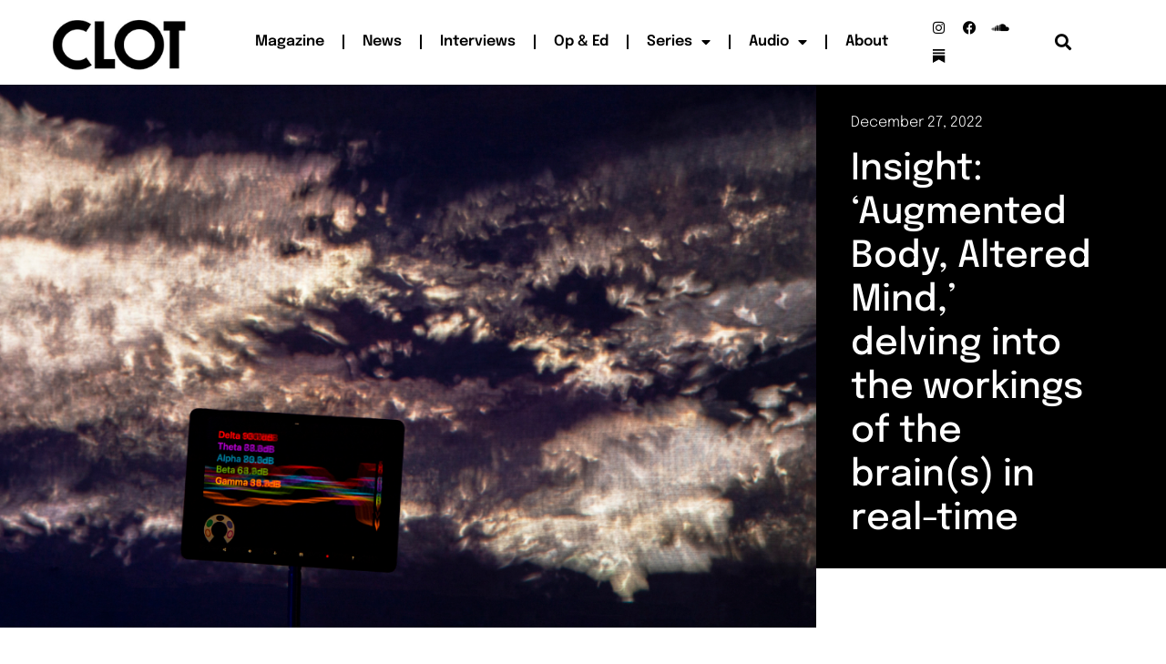

--- FILE ---
content_type: text/html; charset=UTF-8
request_url: https://clotmag.com/news/insight-augmented-body-altered-mind-delving-into-the-workings-of-the-brains-in-real-time
body_size: 20612
content:
<!doctype html>
<html dir="ltr" lang="en-GB" prefix="og: https://ogp.me/ns#">
<head>
	<meta charset="UTF-8">
	<meta name="viewport" content="width=device-width, initial-scale=1">
	<link rel="profile" href="https://gmpg.org/xfn/11">
	<title>Insight: ‘Augmented Body, Altered Mind', delving into brains</title>
	<style>img:is([sizes="auto" i], [sizes^="auto," i]) { contain-intrinsic-size: 3000px 1500px }</style>
	
		<!-- All in One SEO 4.9.0 - aioseo.com -->
	<meta name="description" content="Contributor Ania Mokrzycka talked to artist AlanJames Burns and curator Marek Wołyński about their joint project Augmented Body, Altered Mind" />
	<meta name="robots" content="max-image-preview:large" />
	<meta name="author" content="CLOT Magazine"/>
	<meta name="google-site-verification" content="e9H7n-AyWhqifBuyIyC9vm8Pcv19O0IbkuiG7b1eGak" />
	<meta name="keywords" content="russia,constructivism,contemporary,sculpture,scifi,st petersburg,lee bul,manege,computing art,news" />
	<link rel="canonical" href="https://clotmag.com/news/insight-augmented-body-altered-mind-delving-into-the-workings-of-the-brains-in-real-time" />
	<meta name="generator" content="All in One SEO (AIOSEO) 4.9.0" />
		<meta property="og:locale" content="en_GB" />
		<meta property="og:site_name" content="CLOT Magazine | An online publishing platform dedicated to the most experimental art forms" />
		<meta property="og:type" content="article" />
		<meta property="og:title" content="Insight: ‘Augmented Body, Altered Mind&#039;, delving into brains" />
		<meta property="og:description" content="Contributor Ania Mokrzycka talked to artist AlanJames Burns and curator Marek Wołyński about their joint project Augmented Body, Altered Mind" />
		<meta property="og:url" content="https://clotmag.com/news/insight-augmented-body-altered-mind-delving-into-the-workings-of-the-brains-in-real-time" />
		<meta property="og:image" content="https://www.clotmag.com/wp-content/uploads/2022/06/1.Black_LOGO-CLOT-VIDEO-FINAL-copy.png" />
		<meta property="og:image:secure_url" content="https://www.clotmag.com/wp-content/uploads/2022/06/1.Black_LOGO-CLOT-VIDEO-FINAL-copy.png" />
		<meta property="article:published_time" content="2022-12-27T00:01:00+00:00" />
		<meta property="article:modified_time" content="2023-04-08T14:20:04+00:00" />
		<meta property="article:publisher" content="https://www.facebook.com/clotmagazine" />
		<script type="application/ld+json" class="aioseo-schema">
			{"@context":"https:\/\/schema.org","@graph":[{"@type":"Article","@id":"https:\/\/clotmag.com\/news\/insight-augmented-body-altered-mind-delving-into-the-workings-of-the-brains-in-real-time#article","name":"Insight: \u2018Augmented Body, Altered Mind', delving into brains","headline":"Insight: \u2018Augmented Body, Altered Mind,\u2019 delving into the workings of the brain(s) in real-time","author":{"@id":"https:\/\/clotmag.com\/author\/clotmagazine#author"},"publisher":{"@id":"https:\/\/clotmag.com\/#organization"},"image":{"@type":"ImageObject","url":"https:\/\/clotmag.com\/wp-content\/uploads\/2022\/12\/6.-Augmented-Body-Altered-Mind-AlanJames-Burns-Curated-by-Marek-Wolynski-13-Soho-Square-London-2022-Photo-Courtesy-of-the-Artist.jpg","width":1024,"height":682},"datePublished":"2022-12-27T00:01:00+00:00","dateModified":"2023-04-08T15:20:04+01:00","inLanguage":"en-GB","mainEntityOfPage":{"@id":"https:\/\/clotmag.com\/news\/insight-augmented-body-altered-mind-delving-into-the-workings-of-the-brains-in-real-time#webpage"},"isPartOf":{"@id":"https:\/\/clotmag.com\/news\/insight-augmented-body-altered-mind-delving-into-the-workings-of-the-brains-in-real-time#webpage"},"articleSection":"Computing Art, News, Air, AlanJames Burns, Ania Mokrzycka, Audiovisual, Climate crisis, Digital, Exhibition, Insight, London, Marek Wo\u0142y\u0144ski"},{"@type":"BreadcrumbList","@id":"https:\/\/clotmag.com\/news\/insight-augmented-body-altered-mind-delving-into-the-workings-of-the-brains-in-real-time#breadcrumblist","itemListElement":[{"@type":"ListItem","@id":"https:\/\/clotmag.com#listItem","position":1,"name":"Home","item":"https:\/\/clotmag.com","nextItem":{"@type":"ListItem","@id":"https:\/\/clotmag.com\/category\/computing-art#listItem","name":"Computing Art"}},{"@type":"ListItem","@id":"https:\/\/clotmag.com\/category\/computing-art#listItem","position":2,"name":"Computing Art","item":"https:\/\/clotmag.com\/category\/computing-art","nextItem":{"@type":"ListItem","@id":"https:\/\/clotmag.com\/news\/insight-augmented-body-altered-mind-delving-into-the-workings-of-the-brains-in-real-time#listItem","name":"Insight: \u2018Augmented Body, Altered Mind,\u2019 delving into the workings of the brain(s) in real-time"},"previousItem":{"@type":"ListItem","@id":"https:\/\/clotmag.com#listItem","name":"Home"}},{"@type":"ListItem","@id":"https:\/\/clotmag.com\/news\/insight-augmented-body-altered-mind-delving-into-the-workings-of-the-brains-in-real-time#listItem","position":3,"name":"Insight: \u2018Augmented Body, Altered Mind,\u2019 delving into the workings of the brain(s) in real-time","previousItem":{"@type":"ListItem","@id":"https:\/\/clotmag.com\/category\/computing-art#listItem","name":"Computing Art"}}]},{"@type":"Organization","@id":"https:\/\/clotmag.com\/#organization","name":"CLOT Magazine","description":"An online publishing platform dedicated to the most experimental art forms","url":"https:\/\/clotmag.com\/","logo":{"@type":"ImageObject","url":"https:\/\/www.clotmag.com\/wp-content\/uploads\/2022\/04\/1.Black_LOGO-CLOT-VIDEO-FINAL-copy.png","@id":"https:\/\/clotmag.com\/news\/insight-augmented-body-altered-mind-delving-into-the-workings-of-the-brains-in-real-time\/#organizationLogo"},"image":{"@id":"https:\/\/clotmag.com\/news\/insight-augmented-body-altered-mind-delving-into-the-workings-of-the-brains-in-real-time\/#organizationLogo"},"sameAs":["https:\/\/twitter.com\/ClotMagazine","https:\/\/www.instagram.com\/clotmagazine","https:\/\/www.youtube.com\/channel\/UCAn9rhMGQSbQcUTVFb_1nCQ","https:\/\/soundcloud.com\/clot-magazine"]},{"@type":"Person","@id":"https:\/\/clotmag.com\/author\/clotmagazine#author","url":"https:\/\/clotmag.com\/author\/clotmagazine","name":"CLOT Magazine"},{"@type":"WebPage","@id":"https:\/\/clotmag.com\/news\/insight-augmented-body-altered-mind-delving-into-the-workings-of-the-brains-in-real-time#webpage","url":"https:\/\/clotmag.com\/news\/insight-augmented-body-altered-mind-delving-into-the-workings-of-the-brains-in-real-time","name":"Insight: \u2018Augmented Body, Altered Mind', delving into brains","description":"Contributor Ania Mokrzycka talked to artist AlanJames Burns and curator Marek Wo\u0142y\u0144ski about their joint project Augmented Body, Altered Mind","inLanguage":"en-GB","isPartOf":{"@id":"https:\/\/clotmag.com\/#website"},"breadcrumb":{"@id":"https:\/\/clotmag.com\/news\/insight-augmented-body-altered-mind-delving-into-the-workings-of-the-brains-in-real-time#breadcrumblist"},"author":{"@id":"https:\/\/clotmag.com\/author\/clotmagazine#author"},"creator":{"@id":"https:\/\/clotmag.com\/author\/clotmagazine#author"},"image":{"@type":"ImageObject","url":"https:\/\/clotmag.com\/wp-content\/uploads\/2022\/12\/6.-Augmented-Body-Altered-Mind-AlanJames-Burns-Curated-by-Marek-Wolynski-13-Soho-Square-London-2022-Photo-Courtesy-of-the-Artist.jpg","@id":"https:\/\/clotmag.com\/news\/insight-augmented-body-altered-mind-delving-into-the-workings-of-the-brains-in-real-time\/#mainImage","width":1024,"height":682},"primaryImageOfPage":{"@id":"https:\/\/clotmag.com\/news\/insight-augmented-body-altered-mind-delving-into-the-workings-of-the-brains-in-real-time#mainImage"},"datePublished":"2022-12-27T00:01:00+00:00","dateModified":"2023-04-08T15:20:04+01:00"},{"@type":"WebSite","@id":"https:\/\/clotmag.com\/#website","url":"https:\/\/clotmag.com\/","name":"CLOT Magazine","description":"An online publishing platform dedicated to the most experimental art forms","inLanguage":"en-GB","publisher":{"@id":"https:\/\/clotmag.com\/#organization"}}]}
		</script>
		<!-- All in One SEO -->

<link rel='dns-prefetch' href='//www.googletagmanager.com' />
<link rel="alternate" type="application/rss+xml" title="CLOT Magazine &raquo; Feed" href="https://clotmag.com/feed" />
<link rel="alternate" type="application/rss+xml" title="CLOT Magazine &raquo; Comments Feed" href="https://clotmag.com/comments/feed" />
<link rel="alternate" type="application/rss+xml" title="CLOT Magazine &raquo; Insight: ‘Augmented Body, Altered Mind,’ delving into the workings of the brain(s) in real-time Comments Feed" href="https://clotmag.com/news/insight-augmented-body-altered-mind-delving-into-the-workings-of-the-brains-in-real-time/feed" />
<script>
window._wpemojiSettings = {"baseUrl":"https:\/\/s.w.org\/images\/core\/emoji\/16.0.1\/72x72\/","ext":".png","svgUrl":"https:\/\/s.w.org\/images\/core\/emoji\/16.0.1\/svg\/","svgExt":".svg","source":{"concatemoji":"https:\/\/clotmag.com\/wp-includes\/js\/wp-emoji-release.min.js?ver=108202bbd06aa5e2719fc9f718cb70c0"}};
/*! This file is auto-generated */
!function(s,n){var o,i,e;function c(e){try{var t={supportTests:e,timestamp:(new Date).valueOf()};sessionStorage.setItem(o,JSON.stringify(t))}catch(e){}}function p(e,t,n){e.clearRect(0,0,e.canvas.width,e.canvas.height),e.fillText(t,0,0);var t=new Uint32Array(e.getImageData(0,0,e.canvas.width,e.canvas.height).data),a=(e.clearRect(0,0,e.canvas.width,e.canvas.height),e.fillText(n,0,0),new Uint32Array(e.getImageData(0,0,e.canvas.width,e.canvas.height).data));return t.every(function(e,t){return e===a[t]})}function u(e,t){e.clearRect(0,0,e.canvas.width,e.canvas.height),e.fillText(t,0,0);for(var n=e.getImageData(16,16,1,1),a=0;a<n.data.length;a++)if(0!==n.data[a])return!1;return!0}function f(e,t,n,a){switch(t){case"flag":return n(e,"\ud83c\udff3\ufe0f\u200d\u26a7\ufe0f","\ud83c\udff3\ufe0f\u200b\u26a7\ufe0f")?!1:!n(e,"\ud83c\udde8\ud83c\uddf6","\ud83c\udde8\u200b\ud83c\uddf6")&&!n(e,"\ud83c\udff4\udb40\udc67\udb40\udc62\udb40\udc65\udb40\udc6e\udb40\udc67\udb40\udc7f","\ud83c\udff4\u200b\udb40\udc67\u200b\udb40\udc62\u200b\udb40\udc65\u200b\udb40\udc6e\u200b\udb40\udc67\u200b\udb40\udc7f");case"emoji":return!a(e,"\ud83e\udedf")}return!1}function g(e,t,n,a){var r="undefined"!=typeof WorkerGlobalScope&&self instanceof WorkerGlobalScope?new OffscreenCanvas(300,150):s.createElement("canvas"),o=r.getContext("2d",{willReadFrequently:!0}),i=(o.textBaseline="top",o.font="600 32px Arial",{});return e.forEach(function(e){i[e]=t(o,e,n,a)}),i}function t(e){var t=s.createElement("script");t.src=e,t.defer=!0,s.head.appendChild(t)}"undefined"!=typeof Promise&&(o="wpEmojiSettingsSupports",i=["flag","emoji"],n.supports={everything:!0,everythingExceptFlag:!0},e=new Promise(function(e){s.addEventListener("DOMContentLoaded",e,{once:!0})}),new Promise(function(t){var n=function(){try{var e=JSON.parse(sessionStorage.getItem(o));if("object"==typeof e&&"number"==typeof e.timestamp&&(new Date).valueOf()<e.timestamp+604800&&"object"==typeof e.supportTests)return e.supportTests}catch(e){}return null}();if(!n){if("undefined"!=typeof Worker&&"undefined"!=typeof OffscreenCanvas&&"undefined"!=typeof URL&&URL.createObjectURL&&"undefined"!=typeof Blob)try{var e="postMessage("+g.toString()+"("+[JSON.stringify(i),f.toString(),p.toString(),u.toString()].join(",")+"));",a=new Blob([e],{type:"text/javascript"}),r=new Worker(URL.createObjectURL(a),{name:"wpTestEmojiSupports"});return void(r.onmessage=function(e){c(n=e.data),r.terminate(),t(n)})}catch(e){}c(n=g(i,f,p,u))}t(n)}).then(function(e){for(var t in e)n.supports[t]=e[t],n.supports.everything=n.supports.everything&&n.supports[t],"flag"!==t&&(n.supports.everythingExceptFlag=n.supports.everythingExceptFlag&&n.supports[t]);n.supports.everythingExceptFlag=n.supports.everythingExceptFlag&&!n.supports.flag,n.DOMReady=!1,n.readyCallback=function(){n.DOMReady=!0}}).then(function(){return e}).then(function(){var e;n.supports.everything||(n.readyCallback(),(e=n.source||{}).concatemoji?t(e.concatemoji):e.wpemoji&&e.twemoji&&(t(e.twemoji),t(e.wpemoji)))}))}((window,document),window._wpemojiSettings);
</script>
<style id='wp-emoji-styles-inline-css'>

	img.wp-smiley, img.emoji {
		display: inline !important;
		border: none !important;
		box-shadow: none !important;
		height: 1em !important;
		width: 1em !important;
		margin: 0 0.07em !important;
		vertical-align: -0.1em !important;
		background: none !important;
		padding: 0 !important;
	}
</style>
<link rel='stylesheet' id='wp-block-library-css' href='https://clotmag.com/wp-includes/css/dist/block-library/style.min.css?ver=108202bbd06aa5e2719fc9f718cb70c0' media='all' />
<link rel='stylesheet' id='aioseo/css/src/vue/standalone/blocks/table-of-contents/global.scss-css' href='https://clotmag.com/wp-content/plugins/all-in-one-seo-pack/dist/Lite/assets/css/table-of-contents/global.e90f6d47.css?ver=4.9.0' media='all' />
<style id='global-styles-inline-css'>
:root{--wp--preset--aspect-ratio--square: 1;--wp--preset--aspect-ratio--4-3: 4/3;--wp--preset--aspect-ratio--3-4: 3/4;--wp--preset--aspect-ratio--3-2: 3/2;--wp--preset--aspect-ratio--2-3: 2/3;--wp--preset--aspect-ratio--16-9: 16/9;--wp--preset--aspect-ratio--9-16: 9/16;--wp--preset--color--black: #000000;--wp--preset--color--cyan-bluish-gray: #abb8c3;--wp--preset--color--white: #ffffff;--wp--preset--color--pale-pink: #f78da7;--wp--preset--color--vivid-red: #cf2e2e;--wp--preset--color--luminous-vivid-orange: #ff6900;--wp--preset--color--luminous-vivid-amber: #fcb900;--wp--preset--color--light-green-cyan: #7bdcb5;--wp--preset--color--vivid-green-cyan: #00d084;--wp--preset--color--pale-cyan-blue: #8ed1fc;--wp--preset--color--vivid-cyan-blue: #0693e3;--wp--preset--color--vivid-purple: #9b51e0;--wp--preset--gradient--vivid-cyan-blue-to-vivid-purple: linear-gradient(135deg,rgba(6,147,227,1) 0%,rgb(155,81,224) 100%);--wp--preset--gradient--light-green-cyan-to-vivid-green-cyan: linear-gradient(135deg,rgb(122,220,180) 0%,rgb(0,208,130) 100%);--wp--preset--gradient--luminous-vivid-amber-to-luminous-vivid-orange: linear-gradient(135deg,rgba(252,185,0,1) 0%,rgba(255,105,0,1) 100%);--wp--preset--gradient--luminous-vivid-orange-to-vivid-red: linear-gradient(135deg,rgba(255,105,0,1) 0%,rgb(207,46,46) 100%);--wp--preset--gradient--very-light-gray-to-cyan-bluish-gray: linear-gradient(135deg,rgb(238,238,238) 0%,rgb(169,184,195) 100%);--wp--preset--gradient--cool-to-warm-spectrum: linear-gradient(135deg,rgb(74,234,220) 0%,rgb(151,120,209) 20%,rgb(207,42,186) 40%,rgb(238,44,130) 60%,rgb(251,105,98) 80%,rgb(254,248,76) 100%);--wp--preset--gradient--blush-light-purple: linear-gradient(135deg,rgb(255,206,236) 0%,rgb(152,150,240) 100%);--wp--preset--gradient--blush-bordeaux: linear-gradient(135deg,rgb(254,205,165) 0%,rgb(254,45,45) 50%,rgb(107,0,62) 100%);--wp--preset--gradient--luminous-dusk: linear-gradient(135deg,rgb(255,203,112) 0%,rgb(199,81,192) 50%,rgb(65,88,208) 100%);--wp--preset--gradient--pale-ocean: linear-gradient(135deg,rgb(255,245,203) 0%,rgb(182,227,212) 50%,rgb(51,167,181) 100%);--wp--preset--gradient--electric-grass: linear-gradient(135deg,rgb(202,248,128) 0%,rgb(113,206,126) 100%);--wp--preset--gradient--midnight: linear-gradient(135deg,rgb(2,3,129) 0%,rgb(40,116,252) 100%);--wp--preset--font-size--small: 13px;--wp--preset--font-size--medium: 20px;--wp--preset--font-size--large: 36px;--wp--preset--font-size--x-large: 42px;--wp--preset--spacing--20: 0.44rem;--wp--preset--spacing--30: 0.67rem;--wp--preset--spacing--40: 1rem;--wp--preset--spacing--50: 1.5rem;--wp--preset--spacing--60: 2.25rem;--wp--preset--spacing--70: 3.38rem;--wp--preset--spacing--80: 5.06rem;--wp--preset--shadow--natural: 6px 6px 9px rgba(0, 0, 0, 0.2);--wp--preset--shadow--deep: 12px 12px 50px rgba(0, 0, 0, 0.4);--wp--preset--shadow--sharp: 6px 6px 0px rgba(0, 0, 0, 0.2);--wp--preset--shadow--outlined: 6px 6px 0px -3px rgba(255, 255, 255, 1), 6px 6px rgba(0, 0, 0, 1);--wp--preset--shadow--crisp: 6px 6px 0px rgba(0, 0, 0, 1);}:root { --wp--style--global--content-size: 800px;--wp--style--global--wide-size: 1200px; }:where(body) { margin: 0; }.wp-site-blocks > .alignleft { float: left; margin-right: 2em; }.wp-site-blocks > .alignright { float: right; margin-left: 2em; }.wp-site-blocks > .aligncenter { justify-content: center; margin-left: auto; margin-right: auto; }:where(.wp-site-blocks) > * { margin-block-start: 24px; margin-block-end: 0; }:where(.wp-site-blocks) > :first-child { margin-block-start: 0; }:where(.wp-site-blocks) > :last-child { margin-block-end: 0; }:root { --wp--style--block-gap: 24px; }:root :where(.is-layout-flow) > :first-child{margin-block-start: 0;}:root :where(.is-layout-flow) > :last-child{margin-block-end: 0;}:root :where(.is-layout-flow) > *{margin-block-start: 24px;margin-block-end: 0;}:root :where(.is-layout-constrained) > :first-child{margin-block-start: 0;}:root :where(.is-layout-constrained) > :last-child{margin-block-end: 0;}:root :where(.is-layout-constrained) > *{margin-block-start: 24px;margin-block-end: 0;}:root :where(.is-layout-flex){gap: 24px;}:root :where(.is-layout-grid){gap: 24px;}.is-layout-flow > .alignleft{float: left;margin-inline-start: 0;margin-inline-end: 2em;}.is-layout-flow > .alignright{float: right;margin-inline-start: 2em;margin-inline-end: 0;}.is-layout-flow > .aligncenter{margin-left: auto !important;margin-right: auto !important;}.is-layout-constrained > .alignleft{float: left;margin-inline-start: 0;margin-inline-end: 2em;}.is-layout-constrained > .alignright{float: right;margin-inline-start: 2em;margin-inline-end: 0;}.is-layout-constrained > .aligncenter{margin-left: auto !important;margin-right: auto !important;}.is-layout-constrained > :where(:not(.alignleft):not(.alignright):not(.alignfull)){max-width: var(--wp--style--global--content-size);margin-left: auto !important;margin-right: auto !important;}.is-layout-constrained > .alignwide{max-width: var(--wp--style--global--wide-size);}body .is-layout-flex{display: flex;}.is-layout-flex{flex-wrap: wrap;align-items: center;}.is-layout-flex > :is(*, div){margin: 0;}body .is-layout-grid{display: grid;}.is-layout-grid > :is(*, div){margin: 0;}body{padding-top: 0px;padding-right: 0px;padding-bottom: 0px;padding-left: 0px;}a:where(:not(.wp-element-button)){text-decoration: underline;}:root :where(.wp-element-button, .wp-block-button__link){background-color: #32373c;border-width: 0;color: #fff;font-family: inherit;font-size: inherit;line-height: inherit;padding: calc(0.667em + 2px) calc(1.333em + 2px);text-decoration: none;}.has-black-color{color: var(--wp--preset--color--black) !important;}.has-cyan-bluish-gray-color{color: var(--wp--preset--color--cyan-bluish-gray) !important;}.has-white-color{color: var(--wp--preset--color--white) !important;}.has-pale-pink-color{color: var(--wp--preset--color--pale-pink) !important;}.has-vivid-red-color{color: var(--wp--preset--color--vivid-red) !important;}.has-luminous-vivid-orange-color{color: var(--wp--preset--color--luminous-vivid-orange) !important;}.has-luminous-vivid-amber-color{color: var(--wp--preset--color--luminous-vivid-amber) !important;}.has-light-green-cyan-color{color: var(--wp--preset--color--light-green-cyan) !important;}.has-vivid-green-cyan-color{color: var(--wp--preset--color--vivid-green-cyan) !important;}.has-pale-cyan-blue-color{color: var(--wp--preset--color--pale-cyan-blue) !important;}.has-vivid-cyan-blue-color{color: var(--wp--preset--color--vivid-cyan-blue) !important;}.has-vivid-purple-color{color: var(--wp--preset--color--vivid-purple) !important;}.has-black-background-color{background-color: var(--wp--preset--color--black) !important;}.has-cyan-bluish-gray-background-color{background-color: var(--wp--preset--color--cyan-bluish-gray) !important;}.has-white-background-color{background-color: var(--wp--preset--color--white) !important;}.has-pale-pink-background-color{background-color: var(--wp--preset--color--pale-pink) !important;}.has-vivid-red-background-color{background-color: var(--wp--preset--color--vivid-red) !important;}.has-luminous-vivid-orange-background-color{background-color: var(--wp--preset--color--luminous-vivid-orange) !important;}.has-luminous-vivid-amber-background-color{background-color: var(--wp--preset--color--luminous-vivid-amber) !important;}.has-light-green-cyan-background-color{background-color: var(--wp--preset--color--light-green-cyan) !important;}.has-vivid-green-cyan-background-color{background-color: var(--wp--preset--color--vivid-green-cyan) !important;}.has-pale-cyan-blue-background-color{background-color: var(--wp--preset--color--pale-cyan-blue) !important;}.has-vivid-cyan-blue-background-color{background-color: var(--wp--preset--color--vivid-cyan-blue) !important;}.has-vivid-purple-background-color{background-color: var(--wp--preset--color--vivid-purple) !important;}.has-black-border-color{border-color: var(--wp--preset--color--black) !important;}.has-cyan-bluish-gray-border-color{border-color: var(--wp--preset--color--cyan-bluish-gray) !important;}.has-white-border-color{border-color: var(--wp--preset--color--white) !important;}.has-pale-pink-border-color{border-color: var(--wp--preset--color--pale-pink) !important;}.has-vivid-red-border-color{border-color: var(--wp--preset--color--vivid-red) !important;}.has-luminous-vivid-orange-border-color{border-color: var(--wp--preset--color--luminous-vivid-orange) !important;}.has-luminous-vivid-amber-border-color{border-color: var(--wp--preset--color--luminous-vivid-amber) !important;}.has-light-green-cyan-border-color{border-color: var(--wp--preset--color--light-green-cyan) !important;}.has-vivid-green-cyan-border-color{border-color: var(--wp--preset--color--vivid-green-cyan) !important;}.has-pale-cyan-blue-border-color{border-color: var(--wp--preset--color--pale-cyan-blue) !important;}.has-vivid-cyan-blue-border-color{border-color: var(--wp--preset--color--vivid-cyan-blue) !important;}.has-vivid-purple-border-color{border-color: var(--wp--preset--color--vivid-purple) !important;}.has-vivid-cyan-blue-to-vivid-purple-gradient-background{background: var(--wp--preset--gradient--vivid-cyan-blue-to-vivid-purple) !important;}.has-light-green-cyan-to-vivid-green-cyan-gradient-background{background: var(--wp--preset--gradient--light-green-cyan-to-vivid-green-cyan) !important;}.has-luminous-vivid-amber-to-luminous-vivid-orange-gradient-background{background: var(--wp--preset--gradient--luminous-vivid-amber-to-luminous-vivid-orange) !important;}.has-luminous-vivid-orange-to-vivid-red-gradient-background{background: var(--wp--preset--gradient--luminous-vivid-orange-to-vivid-red) !important;}.has-very-light-gray-to-cyan-bluish-gray-gradient-background{background: var(--wp--preset--gradient--very-light-gray-to-cyan-bluish-gray) !important;}.has-cool-to-warm-spectrum-gradient-background{background: var(--wp--preset--gradient--cool-to-warm-spectrum) !important;}.has-blush-light-purple-gradient-background{background: var(--wp--preset--gradient--blush-light-purple) !important;}.has-blush-bordeaux-gradient-background{background: var(--wp--preset--gradient--blush-bordeaux) !important;}.has-luminous-dusk-gradient-background{background: var(--wp--preset--gradient--luminous-dusk) !important;}.has-pale-ocean-gradient-background{background: var(--wp--preset--gradient--pale-ocean) !important;}.has-electric-grass-gradient-background{background: var(--wp--preset--gradient--electric-grass) !important;}.has-midnight-gradient-background{background: var(--wp--preset--gradient--midnight) !important;}.has-small-font-size{font-size: var(--wp--preset--font-size--small) !important;}.has-medium-font-size{font-size: var(--wp--preset--font-size--medium) !important;}.has-large-font-size{font-size: var(--wp--preset--font-size--large) !important;}.has-x-large-font-size{font-size: var(--wp--preset--font-size--x-large) !important;}
:root :where(.wp-block-pullquote){font-size: 1.5em;line-height: 1.6;}
</style>
<link rel='stylesheet' id='pdp/front.css-css' href='https://clotmag.com/wp-content/plugins/post-draft-preview/dist/styles/front.css' media='all' />
<link rel='stylesheet' id='hello-elementor-css' href='https://clotmag.com/wp-content/themes/hello-elementor/assets/css/reset.css?ver=3.4.5' media='all' />
<link rel='stylesheet' id='hello-elementor-theme-style-css' href='https://clotmag.com/wp-content/themes/hello-elementor/assets/css/theme.css?ver=3.4.5' media='all' />
<link rel='stylesheet' id='hello-elementor-header-footer-css' href='https://clotmag.com/wp-content/themes/hello-elementor/assets/css/header-footer.css?ver=3.4.5' media='all' />
<link rel='stylesheet' id='elementor-frontend-css' href='https://clotmag.com/wp-content/plugins/elementor/assets/css/frontend.min.css?ver=3.33.2' media='all' />
<link rel='stylesheet' id='elementor-post-31608-css' href='https://clotmag.com/wp-content/uploads/elementor/css/post-31608.css?ver=1764166484' media='all' />
<link rel='stylesheet' id='widget-image-css' href='https://clotmag.com/wp-content/plugins/elementor/assets/css/widget-image.min.css?ver=3.33.2' media='all' />
<link rel='stylesheet' id='widget-nav-menu-css' href='https://clotmag.com/wp-content/plugins/elementor-pro/assets/css/widget-nav-menu.min.css?ver=3.33.1' media='all' />
<link rel='stylesheet' id='widget-social-icons-css' href='https://clotmag.com/wp-content/plugins/elementor/assets/css/widget-social-icons.min.css?ver=3.33.2' media='all' />
<link rel='stylesheet' id='e-apple-webkit-css' href='https://clotmag.com/wp-content/plugins/elementor/assets/css/conditionals/apple-webkit.min.css?ver=3.33.2' media='all' />
<link rel='stylesheet' id='widget-search-form-css' href='https://clotmag.com/wp-content/plugins/elementor-pro/assets/css/widget-search-form.min.css?ver=3.33.1' media='all' />
<link rel='stylesheet' id='elementor-icons-shared-0-css' href='https://clotmag.com/wp-content/plugins/elementor/assets/lib/font-awesome/css/fontawesome.min.css?ver=5.15.3' media='all' />
<link rel='stylesheet' id='elementor-icons-fa-solid-css' href='https://clotmag.com/wp-content/plugins/elementor/assets/lib/font-awesome/css/solid.min.css?ver=5.15.3' media='all' />
<link rel='stylesheet' id='e-sticky-css' href='https://clotmag.com/wp-content/plugins/elementor-pro/assets/css/modules/sticky.min.css?ver=3.33.1' media='all' />
<link rel='stylesheet' id='widget-heading-css' href='https://clotmag.com/wp-content/plugins/elementor/assets/css/widget-heading.min.css?ver=3.33.2' media='all' />
<link rel='stylesheet' id='widget-post-info-css' href='https://clotmag.com/wp-content/plugins/elementor-pro/assets/css/widget-post-info.min.css?ver=3.33.1' media='all' />
<link rel='stylesheet' id='widget-icon-list-css' href='https://clotmag.com/wp-content/plugins/elementor/assets/css/widget-icon-list.min.css?ver=3.33.2' media='all' />
<link rel='stylesheet' id='elementor-icons-fa-regular-css' href='https://clotmag.com/wp-content/plugins/elementor/assets/lib/font-awesome/css/regular.min.css?ver=5.15.3' media='all' />
<link rel='stylesheet' id='widget-share-buttons-css' href='https://clotmag.com/wp-content/plugins/elementor-pro/assets/css/widget-share-buttons.min.css?ver=3.33.1' media='all' />
<link rel='stylesheet' id='elementor-icons-fa-brands-css' href='https://clotmag.com/wp-content/plugins/elementor/assets/lib/font-awesome/css/brands.min.css?ver=5.15.3' media='all' />
<link rel='stylesheet' id='widget-divider-css' href='https://clotmag.com/wp-content/plugins/elementor/assets/css/widget-divider.min.css?ver=3.33.2' media='all' />
<link rel='stylesheet' id='widget-posts-css' href='https://clotmag.com/wp-content/plugins/elementor-pro/assets/css/widget-posts.min.css?ver=3.33.1' media='all' />
<link rel='stylesheet' id='elementor-icons-css' href='https://clotmag.com/wp-content/plugins/elementor/assets/lib/eicons/css/elementor-icons.min.css?ver=5.44.0' media='all' />
<link rel='stylesheet' id='font-awesome-5-all-css' href='https://clotmag.com/wp-content/plugins/elementor/assets/lib/font-awesome/css/all.min.css?ver=3.33.2' media='all' />
<link rel='stylesheet' id='font-awesome-4-shim-css' href='https://clotmag.com/wp-content/plugins/elementor/assets/lib/font-awesome/css/v4-shims.min.css?ver=3.33.2' media='all' />
<link rel='stylesheet' id='elementor-post-31660-css' href='https://clotmag.com/wp-content/uploads/elementor/css/post-31660.css?ver=1764167501' media='all' />
<link rel='stylesheet' id='elementor-post-31728-css' href='https://clotmag.com/wp-content/uploads/elementor/css/post-31728.css?ver=1764167501' media='all' />
<link rel='stylesheet' id='elementor-post-31749-css' href='https://clotmag.com/wp-content/uploads/elementor/css/post-31749.css?ver=1764166525' media='all' />
<link rel='stylesheet' id='elementor-gf-local-epilogue-css' href='https://clotmag.com/wp-content/uploads/elementor/google-fonts/css/epilogue.css?ver=1743759917' media='all' />
<link rel='stylesheet' id='elementor-gf-local-roboto-css' href='https://clotmag.com/wp-content/uploads/elementor/google-fonts/css/roboto.css?ver=1743759938' media='all' />
<script src="https://clotmag.com/wp-includes/js/jquery/jquery.min.js?ver=3.7.1" id="jquery-core-js"></script>
<script src="https://clotmag.com/wp-includes/js/jquery/jquery-migrate.min.js?ver=3.4.1" id="jquery-migrate-js"></script>
<script src="https://clotmag.com/wp-content/plugins/elementor/assets/lib/font-awesome/js/v4-shims.min.js?ver=3.33.2" id="font-awesome-4-shim-js"></script>

<!-- Google tag (gtag.js) snippet added by Site Kit -->
<!-- Google Analytics snippet added by Site Kit -->
<script src="https://www.googletagmanager.com/gtag/js?id=GT-WF64QKQ" id="google_gtagjs-js" async></script>
<script id="google_gtagjs-js-after">
window.dataLayer = window.dataLayer || [];function gtag(){dataLayer.push(arguments);}
gtag("set","linker",{"domains":["clotmag.com"]});
gtag("js", new Date());
gtag("set", "developer_id.dZTNiMT", true);
gtag("config", "GT-WF64QKQ", {"googlesitekit_post_type":"post"});
</script>
<link rel="https://api.w.org/" href="https://clotmag.com/wp-json/" /><link rel="alternate" title="JSON" type="application/json" href="https://clotmag.com/wp-json/wp/v2/posts/31509" /><link rel="EditURI" type="application/rsd+xml" title="RSD" href="https://clotmag.com/xmlrpc.php?rsd" />

<link rel='shortlink' href='https://clotmag.com/?p=31509' />
<link rel="alternate" title="oEmbed (JSON)" type="application/json+oembed" href="https://clotmag.com/wp-json/oembed/1.0/embed?url=https%3A%2F%2Fclotmag.com%2Fnews%2Finsight-augmented-body-altered-mind-delving-into-the-workings-of-the-brains-in-real-time" />
<link rel="alternate" title="oEmbed (XML)" type="text/xml+oembed" href="https://clotmag.com/wp-json/oembed/1.0/embed?url=https%3A%2F%2Fclotmag.com%2Fnews%2Finsight-augmented-body-altered-mind-delving-into-the-workings-of-the-brains-in-real-time&#038;format=xml" />
<meta name="generator" content="Site Kit by Google 1.166.0" />
<!-- Google AdSense meta tags added by Site Kit -->
<meta name="google-adsense-platform-account" content="ca-host-pub-2644536267352236">
<meta name="google-adsense-platform-domain" content="sitekit.withgoogle.com">
<!-- End Google AdSense meta tags added by Site Kit -->
<meta name="generator" content="Elementor 3.33.2; features: additional_custom_breakpoints; settings: css_print_method-external, google_font-enabled, font_display-swap">
			<style>
				.e-con.e-parent:nth-of-type(n+4):not(.e-lazyloaded):not(.e-no-lazyload),
				.e-con.e-parent:nth-of-type(n+4):not(.e-lazyloaded):not(.e-no-lazyload) * {
					background-image: none !important;
				}
				@media screen and (max-height: 1024px) {
					.e-con.e-parent:nth-of-type(n+3):not(.e-lazyloaded):not(.e-no-lazyload),
					.e-con.e-parent:nth-of-type(n+3):not(.e-lazyloaded):not(.e-no-lazyload) * {
						background-image: none !important;
					}
				}
				@media screen and (max-height: 640px) {
					.e-con.e-parent:nth-of-type(n+2):not(.e-lazyloaded):not(.e-no-lazyload),
					.e-con.e-parent:nth-of-type(n+2):not(.e-lazyloaded):not(.e-no-lazyload) * {
						background-image: none !important;
					}
				}
			</style>
			<link rel="icon" href="https://clotmag.com/wp-content/uploads/2022/04/cropped-1.Black_LOGO-CLOT-VIDEO-FINAL-copy-32x32.png" sizes="32x32" />
<link rel="icon" href="https://clotmag.com/wp-content/uploads/2022/04/cropped-1.Black_LOGO-CLOT-VIDEO-FINAL-copy-192x192.png" sizes="192x192" />
<link rel="apple-touch-icon" href="https://clotmag.com/wp-content/uploads/2022/04/cropped-1.Black_LOGO-CLOT-VIDEO-FINAL-copy-180x180.png" />
<meta name="msapplication-TileImage" content="https://clotmag.com/wp-content/uploads/2022/04/cropped-1.Black_LOGO-CLOT-VIDEO-FINAL-copy-270x270.png" />
		<style id="wp-custom-css">
			a {
   
    text-decoration: underline;
    color: #000000;
}

figcaption {
    font-size: 12px;
    color: #333;
    line-height: 1.4;
    font-style: italic;
    font-weight: 400;
}

/*quitar espacio de las fechas*/
.elementor-posts .elementor-post__meta-data {
    margin-top: 4px; 
}
.elementor-posts .elementor-post__card .elementor-post__meta-data {
    padding: 0px 30px !important;
    margin-bottom: 0;
    border-top: 1px solid #eaeaea;
}
/*quitar espacio de abajo del titulo */
.elementor-posts .elementor-post__card .elementor-post__title {
    margin-bottom: 0px !important;
}
/*cambiar la s fotos dentro de la galeria */
.elementor-posts-container.elementor-has-item-ratio .elementor-post__thumbnail img {
    height: 100% !important;   
}		</style>
		</head>
<body class="wp-singular post-template-default single single-post postid-31509 single-format-standard wp-custom-logo wp-embed-responsive wp-theme-hello-elementor hello-elementor-default elementor-default elementor-kit-31608 elementor-page-31749">


<a class="skip-link screen-reader-text" href="#content">Skip to content</a>

		<header data-elementor-type="header" data-elementor-id="31660" class="elementor elementor-31660 elementor-location-header" data-elementor-post-type="elementor_library">
					<section class="elementor-section elementor-top-section elementor-element elementor-element-38b6ff1 elementor-section-boxed elementor-section-height-default elementor-section-height-default" data-id="38b6ff1" data-element_type="section" data-settings="{&quot;background_background&quot;:&quot;classic&quot;,&quot;sticky&quot;:&quot;top&quot;,&quot;sticky_on&quot;:[&quot;desktop&quot;,&quot;tablet&quot;,&quot;mobile&quot;],&quot;sticky_offset&quot;:0,&quot;sticky_effects_offset&quot;:0,&quot;sticky_anchor_link_offset&quot;:0}">
						<div class="elementor-container elementor-column-gap-default">
					<div class="elementor-column elementor-col-20 elementor-top-column elementor-element elementor-element-ace3c23" data-id="ace3c23" data-element_type="column">
			<div class="elementor-widget-wrap elementor-element-populated">
						<div class="elementor-element elementor-element-dbcbdd4 elementor-widget elementor-widget-theme-site-logo elementor-widget-image" data-id="dbcbdd4" data-element_type="widget" data-widget_type="theme-site-logo.default">
				<div class="elementor-widget-container">
											<a href="https://clotmag.com">
			<img loading="lazy" width="200" height="82" src="https://clotmag.com/wp-content/uploads/2018/01/logo-CLOT-large-header-200x82.png" class="attachment-full size-full wp-image-12073" alt="CLOT Mag header Logo" />				</a>
											</div>
				</div>
					</div>
		</div>
				<div class="elementor-column elementor-col-20 elementor-top-column elementor-element elementor-element-945418a" data-id="945418a" data-element_type="column">
			<div class="elementor-widget-wrap elementor-element-populated">
						<div class="elementor-element elementor-element-79a0079 elementor-nav-menu__align-end elementor-nav-menu--stretch elementor-nav-menu__text-align-center elementor-nav-menu--dropdown-tablet elementor-nav-menu--toggle elementor-nav-menu--burger elementor-widget elementor-widget-nav-menu" data-id="79a0079" data-element_type="widget" data-settings="{&quot;full_width&quot;:&quot;stretch&quot;,&quot;layout&quot;:&quot;horizontal&quot;,&quot;submenu_icon&quot;:{&quot;value&quot;:&quot;&lt;i class=\&quot;fas fa-caret-down\&quot; aria-hidden=\&quot;true\&quot;&gt;&lt;\/i&gt;&quot;,&quot;library&quot;:&quot;fa-solid&quot;},&quot;toggle&quot;:&quot;burger&quot;}" data-widget_type="nav-menu.default">
				<div class="elementor-widget-container">
								<nav aria-label="Menu" class="elementor-nav-menu--main elementor-nav-menu__container elementor-nav-menu--layout-horizontal e--pointer-underline e--animation-fade">
				<ul id="menu-1-79a0079" class="elementor-nav-menu"><li class="menu-item menu-item-type-custom menu-item-object-custom menu-item-home menu-item-33647"><a href="https://clotmag.com" class="elementor-item">Magazine</a></li>
<li class="menu-item menu-item-type-post_type menu-item-object-page menu-item-31917"><a href="https://clotmag.com/news" class="elementor-item">News</a></li>
<li class="menu-item menu-item-type-post_type menu-item-object-page menu-item-12990"><a href="https://clotmag.com/interviews" class="elementor-item">Interviews</a></li>
<li class="menu-item menu-item-type-post_type menu-item-object-page menu-item-12987"><a href="https://clotmag.com/op-ed" class="elementor-item">Op &#038; Ed</a></li>
<li class="menu-item menu-item-type-post_type menu-item-object-page menu-item-has-children menu-item-12989"><a href="https://clotmag.com/series" class="elementor-item">Series</a>
<ul class="sub-menu elementor-nav-menu--dropdown">
	<li class="menu-item menu-item-type-post_type menu-item-object-page menu-item-13004"><a href="https://clotmag.com/series/sonar" class="elementor-sub-item">SÓNAR</a></li>
	<li class="menu-item menu-item-type-post_type menu-item-object-page menu-item-27978"><a href="https://clotmag.com/series/art-laboratory-berlin" class="elementor-sub-item">Art Laboratory Berlin</a></li>
	<li class="menu-item menu-item-type-post_type menu-item-object-page menu-item-13003"><a href="https://clotmag.com/series/unsound" class="elementor-sub-item">UNSOUND</a></li>
	<li class="menu-item menu-item-type-post_type menu-item-object-page menu-item-44844"><a href="https://clotmag.com/series/mutek" class="elementor-sub-item">MUTEK</a></li>
	<li class="menu-item menu-item-type-post_type menu-item-object-page menu-item-13005"><a href="https://clotmag.com/series/ctm-transmediale" class="elementor-sub-item">CTM/transmediale</a></li>
	<li class="menu-item menu-item-type-post_type menu-item-object-page menu-item-27979"><a href="https://clotmag.com/series/fulcrum-arts" class="elementor-sub-item">Fulcrum Arts</a></li>
</ul>
</li>
<li class="menu-item menu-item-type-post_type menu-item-object-page menu-item-has-children menu-item-12988"><a href="https://clotmag.com/audio" class="elementor-item">Audio</a>
<ul class="sub-menu elementor-nav-menu--dropdown">
	<li class="menu-item menu-item-type-post_type menu-item-object-page menu-item-17177"><a href="https://clotmag.com/audio/the-clotmix-series" class="elementor-sub-item">The CLOTmix</a></li>
	<li class="menu-item menu-item-type-post_type menu-item-object-page menu-item-13002"><a href="https://clotmag.com/audio/the-clotcast-series" class="elementor-sub-item">The CLOTcast</a></li>
</ul>
</li>
<li class="menu-item menu-item-type-post_type menu-item-object-page menu-item-4004"><a href="https://clotmag.com/about" class="elementor-item">About</a></li>
</ul>			</nav>
					<div class="elementor-menu-toggle" role="button" tabindex="0" aria-label="Menu Toggle" aria-expanded="false">
			<i aria-hidden="true" role="presentation" class="elementor-menu-toggle__icon--open eicon-menu-bar"></i><i aria-hidden="true" role="presentation" class="elementor-menu-toggle__icon--close eicon-close"></i>		</div>
					<nav class="elementor-nav-menu--dropdown elementor-nav-menu__container" aria-hidden="true">
				<ul id="menu-2-79a0079" class="elementor-nav-menu"><li class="menu-item menu-item-type-custom menu-item-object-custom menu-item-home menu-item-33647"><a href="https://clotmag.com" class="elementor-item" tabindex="-1">Magazine</a></li>
<li class="menu-item menu-item-type-post_type menu-item-object-page menu-item-31917"><a href="https://clotmag.com/news" class="elementor-item" tabindex="-1">News</a></li>
<li class="menu-item menu-item-type-post_type menu-item-object-page menu-item-12990"><a href="https://clotmag.com/interviews" class="elementor-item" tabindex="-1">Interviews</a></li>
<li class="menu-item menu-item-type-post_type menu-item-object-page menu-item-12987"><a href="https://clotmag.com/op-ed" class="elementor-item" tabindex="-1">Op &#038; Ed</a></li>
<li class="menu-item menu-item-type-post_type menu-item-object-page menu-item-has-children menu-item-12989"><a href="https://clotmag.com/series" class="elementor-item" tabindex="-1">Series</a>
<ul class="sub-menu elementor-nav-menu--dropdown">
	<li class="menu-item menu-item-type-post_type menu-item-object-page menu-item-13004"><a href="https://clotmag.com/series/sonar" class="elementor-sub-item" tabindex="-1">SÓNAR</a></li>
	<li class="menu-item menu-item-type-post_type menu-item-object-page menu-item-27978"><a href="https://clotmag.com/series/art-laboratory-berlin" class="elementor-sub-item" tabindex="-1">Art Laboratory Berlin</a></li>
	<li class="menu-item menu-item-type-post_type menu-item-object-page menu-item-13003"><a href="https://clotmag.com/series/unsound" class="elementor-sub-item" tabindex="-1">UNSOUND</a></li>
	<li class="menu-item menu-item-type-post_type menu-item-object-page menu-item-44844"><a href="https://clotmag.com/series/mutek" class="elementor-sub-item" tabindex="-1">MUTEK</a></li>
	<li class="menu-item menu-item-type-post_type menu-item-object-page menu-item-13005"><a href="https://clotmag.com/series/ctm-transmediale" class="elementor-sub-item" tabindex="-1">CTM/transmediale</a></li>
	<li class="menu-item menu-item-type-post_type menu-item-object-page menu-item-27979"><a href="https://clotmag.com/series/fulcrum-arts" class="elementor-sub-item" tabindex="-1">Fulcrum Arts</a></li>
</ul>
</li>
<li class="menu-item menu-item-type-post_type menu-item-object-page menu-item-has-children menu-item-12988"><a href="https://clotmag.com/audio" class="elementor-item" tabindex="-1">Audio</a>
<ul class="sub-menu elementor-nav-menu--dropdown">
	<li class="menu-item menu-item-type-post_type menu-item-object-page menu-item-17177"><a href="https://clotmag.com/audio/the-clotmix-series" class="elementor-sub-item" tabindex="-1">The CLOTmix</a></li>
	<li class="menu-item menu-item-type-post_type menu-item-object-page menu-item-13002"><a href="https://clotmag.com/audio/the-clotcast-series" class="elementor-sub-item" tabindex="-1">The CLOTcast</a></li>
</ul>
</li>
<li class="menu-item menu-item-type-post_type menu-item-object-page menu-item-4004"><a href="https://clotmag.com/about" class="elementor-item" tabindex="-1">About</a></li>
</ul>			</nav>
						</div>
				</div>
					</div>
		</div>
				<div class="elementor-column elementor-col-20 elementor-top-column elementor-element elementor-element-1480b24 elementor-hidden-mobile" data-id="1480b24" data-element_type="column">
			<div class="elementor-widget-wrap elementor-element-populated">
						<div class="elementor-element elementor-element-23193f7 e-grid-align-left e-grid-align-mobile-right elementor-hidden-mobile e-grid-align-tablet-right elementor-widget-tablet__width-initial elementor-shape-rounded elementor-grid-0 elementor-widget elementor-widget-social-icons" data-id="23193f7" data-element_type="widget" data-widget_type="social-icons.default">
				<div class="elementor-widget-container">
							<div class="elementor-social-icons-wrapper elementor-grid" role="list">
							<span class="elementor-grid-item" role="listitem">
					<a class="elementor-icon elementor-social-icon elementor-social-icon-instagram elementor-repeater-item-a17d5b4" href="http://instagram.com/clotmagazine" target="_blank">
						<span class="elementor-screen-only">Instagram</span>
						<i aria-hidden="true" class="fab fa-instagram"></i>					</a>
				</span>
							<span class="elementor-grid-item" role="listitem">
					<a class="elementor-icon elementor-social-icon elementor-social-icon-facebook elementor-repeater-item-05eed4f" href="http://www.facebook.com/clotmagazine" target="_blank">
						<span class="elementor-screen-only">Facebook</span>
						<i aria-hidden="true" class="fab fa-facebook"></i>					</a>
				</span>
							<span class="elementor-grid-item" role="listitem">
					<a class="elementor-icon elementor-social-icon elementor-social-icon-soundcloud elementor-repeater-item-a39551c" href="https://soundcloud.com/clot-magazine" target="_blank">
						<span class="elementor-screen-only">Soundcloud</span>
						<i aria-hidden="true" class="fab fa-soundcloud"></i>					</a>
				</span>
							<span class="elementor-grid-item" role="listitem">
					<a class="elementor-icon elementor-social-icon elementor-social-icon- elementor-repeater-item-74cd6fc" href="https://substack.com/@clotmagazine?utm_source=global-search" target="_blank">
						<span class="elementor-screen-only"></span>
						<svg xmlns="http://www.w3.org/2000/svg" xmlns:xlink="http://www.w3.org/1999/xlink" id="Capa_1" x="0px" y="0px" viewBox="0 0 60 60" style="enable-background:new 0 0 60 60;" xml:space="preserve"><g>	<path d="M4.01,59.97c0-0.27,0-0.45,0-0.62c0-10.52,0-21.04,0-31.56c0-0.66,0-0.66,0.64-0.66c17.14,0,34.28,0,51.42-0.01  c0.52,0,0.63,0.15,0.63,0.64c-0.01,10.54-0.01,21.08-0.01,31.61c0,0.18,0,0.36,0,0.63c-0.78-0.43-1.47-0.81-2.17-1.2  c-7.85-4.39-15.7-8.77-23.54-13.17c-0.47-0.26-0.82-0.28-1.31,0c-8.26,4.64-16.54,9.26-24.81,13.88  C4.61,59.65,4.35,59.79,4.01,59.97z"></path>	<path d="M30.32,7.04c-8.55,0-17.11,0-25.66,0c-0.64,0-0.64,0-0.64-0.66c0-1.93,0.01-3.87-0.01-5.8C4,0.16,4.08,0,4.55,0  c17.21,0.01,34.42,0.01,51.63,0c0.43,0,0.52,0.14,0.52,0.54c-0.02,1.98-0.02,3.97,0,5.95c0.01,0.45-0.14,0.55-0.57,0.55  C47.53,7.04,38.92,7.04,30.32,7.04z"></path>	<path d="M30.36,20.55c-8.55,0-17.11,0-25.66,0c-0.69,0-0.69,0-0.69-0.72c0-1.83,0-3.67,0-5.5c0-0.74,0-0.74,0.72-0.74  c9.55,0,19.11,0,28.66,0c7.54,0,15.07,0,22.61,0c0.68,0,0.68,0,0.68,0.67c0,1.87,0,3.74,0,5.6c0,0.68,0,0.68-0.66,0.68  C47.47,20.55,38.91,20.55,30.36,20.55z"></path></g></svg>					</a>
				</span>
					</div>
						</div>
				</div>
					</div>
		</div>
				<div class="elementor-column elementor-col-20 elementor-top-column elementor-element elementor-element-1745343 elementor-hidden-mobile" data-id="1745343" data-element_type="column">
			<div class="elementor-widget-wrap elementor-element-populated">
						<div class="elementor-element elementor-element-a7c8722 elementor-search-form--skin-full_screen elementor-widget elementor-widget-search-form" data-id="a7c8722" data-element_type="widget" data-settings="{&quot;skin&quot;:&quot;full_screen&quot;}" data-widget_type="search-form.default">
				<div class="elementor-widget-container">
							<search role="search">
			<form class="elementor-search-form" action="https://clotmag.com" method="get">
												<div class="elementor-search-form__toggle" role="button" tabindex="0" aria-label="Search">
					<i aria-hidden="true" class="fas fa-search"></i>				</div>
								<div class="elementor-search-form__container">
					<label class="elementor-screen-only" for="elementor-search-form-a7c8722">Search</label>

					
					<input id="elementor-search-form-a7c8722" placeholder="Search..." class="elementor-search-form__input" type="search" name="s" value="">
					
					
										<div class="dialog-lightbox-close-button dialog-close-button" role="button" tabindex="0" aria-label="Close this search box.">
						<i aria-hidden="true" class="eicon-close"></i>					</div>
									</div>
			</form>
		</search>
						</div>
				</div>
					</div>
		</div>
				<div class="elementor-column elementor-col-20 elementor-top-column elementor-element elementor-element-ffb0637 elementor-hidden-desktop elementor-hidden-tablet" data-id="ffb0637" data-element_type="column">
			<div class="elementor-widget-wrap elementor-element-populated">
						<div class="elementor-element elementor-element-f827efc elementor-search-form--skin-full_screen elementor-widget elementor-widget-search-form" data-id="f827efc" data-element_type="widget" data-settings="{&quot;skin&quot;:&quot;full_screen&quot;}" data-widget_type="search-form.default">
				<div class="elementor-widget-container">
							<search role="search">
			<form class="elementor-search-form" action="https://clotmag.com" method="get">
												<div class="elementor-search-form__toggle" role="button" tabindex="0" aria-label="Search">
					<i aria-hidden="true" class="fas fa-search"></i>				</div>
								<div class="elementor-search-form__container">
					<label class="elementor-screen-only" for="elementor-search-form-f827efc">Search</label>

					
					<input id="elementor-search-form-f827efc" placeholder="Search..." class="elementor-search-form__input" type="search" name="s" value="">
					
					
										<div class="dialog-lightbox-close-button dialog-close-button" role="button" tabindex="0" aria-label="Close this search box.">
						<i aria-hidden="true" class="eicon-close"></i>					</div>
									</div>
			</form>
		</search>
						</div>
				</div>
					</div>
		</div>
					</div>
		</section>
				</header>
				<div data-elementor-type="single-post" data-elementor-id="31749" class="elementor elementor-31749 elementor-location-single post-31509 post type-post status-publish format-standard has-post-thumbnail hentry category-computing-art category-news tag-air tag-alan-james-burns tag-ania-mokrzycka tag-audiovisual tag-climate-crisis tag-digital tag-exhibition tag-insight tag-london tag-marek-wolynski" data-elementor-post-type="elementor_library">
					<section class="elementor-section elementor-top-section elementor-element elementor-element-3ff8d3d1 elementor-section-full_width elementor-section-height-default elementor-section-height-default" data-id="3ff8d3d1" data-element_type="section">
						<div class="elementor-container elementor-column-gap-no">
					<div class="elementor-column elementor-col-50 elementor-top-column elementor-element elementor-element-2e6f06c3" data-id="2e6f06c3" data-element_type="column">
			<div class="elementor-widget-wrap elementor-element-populated">
						<div class="elementor-element elementor-element-6011a387 elementor-widget elementor-widget-theme-post-featured-image elementor-widget-image" data-id="6011a387" data-element_type="widget" data-widget_type="theme-post-featured-image.default">
				<div class="elementor-widget-container">
															<img loading="lazy" width="1024" height="682" src="https://clotmag.com/wp-content/uploads/2022/12/6.-Augmented-Body-Altered-Mind-AlanJames-Burns-Curated-by-Marek-Wolynski-13-Soho-Square-London-2022-Photo-Courtesy-of-the-Artist.jpg" class="attachment-full size-full wp-image-31514" alt="" srcset="https://clotmag.com/wp-content/uploads/2022/12/6.-Augmented-Body-Altered-Mind-AlanJames-Burns-Curated-by-Marek-Wolynski-13-Soho-Square-London-2022-Photo-Courtesy-of-the-Artist.jpg 1024w, https://clotmag.com/wp-content/uploads/2022/12/6.-Augmented-Body-Altered-Mind-AlanJames-Burns-Curated-by-Marek-Wolynski-13-Soho-Square-London-2022-Photo-Courtesy-of-the-Artist-300x200.jpg 300w, https://clotmag.com/wp-content/uploads/2022/12/6.-Augmented-Body-Altered-Mind-AlanJames-Burns-Curated-by-Marek-Wolynski-13-Soho-Square-London-2022-Photo-Courtesy-of-the-Artist-768x512.jpg 768w" sizes="(max-width: 1024px) 100vw, 1024px" />															</div>
				</div>
					</div>
		</div>
				<div class="elementor-column elementor-col-50 elementor-top-column elementor-element elementor-element-4dcc5c82" data-id="4dcc5c82" data-element_type="column" data-settings="{&quot;background_background&quot;:&quot;classic&quot;}">
			<div class="elementor-widget-wrap elementor-element-populated">
						<section class="elementor-section elementor-inner-section elementor-element elementor-element-5f2dd7f6 elementor-section-height-min-height elementor-section-boxed elementor-section-height-default" data-id="5f2dd7f6" data-element_type="section" data-settings="{&quot;background_background&quot;:&quot;classic&quot;}">
						<div class="elementor-container elementor-column-gap-default">
					<div class="elementor-column elementor-col-100 elementor-inner-column elementor-element elementor-element-3f4acf6f" data-id="3f4acf6f" data-element_type="column">
			<div class="elementor-widget-wrap elementor-element-populated">
						<div class="elementor-element elementor-element-76fa8f81 elementor-widget elementor-widget-post-info" data-id="76fa8f81" data-element_type="widget" data-widget_type="post-info.default">
				<div class="elementor-widget-container">
							<ul class="elementor-inline-items elementor-icon-list-items elementor-post-info">
								<li class="elementor-icon-list-item elementor-repeater-item-5b276ce elementor-inline-item" itemprop="datePublished">
						<a href="https://clotmag.com/2022/12/27">
														<span class="elementor-icon-list-text elementor-post-info__item elementor-post-info__item--type-date">
										<time>December 27, 2022</time>					</span>
									</a>
				</li>
				</ul>
						</div>
				</div>
				<div class="elementor-element elementor-element-34fab4f4 elementor-widget elementor-widget-theme-post-title elementor-page-title elementor-widget-heading" data-id="34fab4f4" data-element_type="widget" data-widget_type="theme-post-title.default">
				<div class="elementor-widget-container">
					<h1 class="elementor-heading-title elementor-size-default">Insight: ‘Augmented Body, Altered Mind,’ delving into the workings of the brain(s) in real-time</h1>				</div>
				</div>
					</div>
		</div>
					</div>
		</section>
					</div>
		</div>
					</div>
		</section>
				<section class="elementor-section elementor-top-section elementor-element elementor-element-134919f5 elementor-section-boxed elementor-section-height-default elementor-section-height-default" data-id="134919f5" data-element_type="section">
						<div class="elementor-container elementor-column-gap-default">
					<div class="elementor-column elementor-col-100 elementor-top-column elementor-element elementor-element-79b2b19f" data-id="79b2b19f" data-element_type="column">
			<div class="elementor-widget-wrap elementor-element-populated">
						<div class="elementor-element elementor-element-2e63e38 elementor-widget elementor-widget-post-info" data-id="2e63e38" data-element_type="widget" data-widget_type="post-info.default">
				<div class="elementor-widget-container">
							<ul class="elementor-inline-items elementor-icon-list-items elementor-post-info">
								<li class="elementor-icon-list-item elementor-repeater-item-ae4fada elementor-inline-item" itemprop="about">
													<span class="elementor-icon-list-text elementor-post-info__item elementor-post-info__item--type-terms">
										<span class="elementor-post-info__terms-list">
				<a href="https://clotmag.com/category/computing-art" class="elementor-post-info__terms-list-item">Computing Art</a>, <a href="https://clotmag.com/category/news" class="elementor-post-info__terms-list-item">News</a>				</span>
					</span>
								</li>
				</ul>
						</div>
				</div>
				<div class="elementor-element elementor-element-fb1a07f elementor-share-buttons--view-icon elementor-share-buttons--skin-minimal elementor-share-buttons--shape-circle elementor-share-buttons--color-custom elementor-grid-0 elementor-widget elementor-widget-share-buttons" data-id="fb1a07f" data-element_type="widget" data-widget_type="share-buttons.default">
				<div class="elementor-widget-container">
							<div class="elementor-grid" role="list">
								<div class="elementor-grid-item" role="listitem">
						<div class="elementor-share-btn elementor-share-btn_facebook" role="button" tabindex="0" aria-label="Share on facebook">
															<span class="elementor-share-btn__icon">
								<i class="fab fa-facebook" aria-hidden="true"></i>							</span>
																				</div>
					</div>
									<div class="elementor-grid-item" role="listitem">
						<div class="elementor-share-btn elementor-share-btn_whatsapp" role="button" tabindex="0" aria-label="Share on whatsapp">
															<span class="elementor-share-btn__icon">
								<i class="fab fa-whatsapp" aria-hidden="true"></i>							</span>
																				</div>
					</div>
									<div class="elementor-grid-item" role="listitem">
						<div class="elementor-share-btn elementor-share-btn_email" role="button" tabindex="0" aria-label="Share on email">
															<span class="elementor-share-btn__icon">
								<i class="fas fa-envelope" aria-hidden="true"></i>							</span>
																				</div>
					</div>
						</div>
						</div>
				</div>
				<div class="elementor-element elementor-element-74b27a48 elementor-widget elementor-widget-theme-post-content" data-id="74b27a48" data-element_type="widget" data-widget_type="theme-post-content.default">
				<div class="elementor-widget-container">
					
<p class="has-text-color" style="color:#7a7f86"><strong>Text by Ania Mokrzycka</strong><br /><br /></p>



<figure class="wp-block-image size-full is-resized"><a href="https://www.clotmag.com/wp-content/uploads/2022/12/6.-Augmented-Body-Altered-Mind-AlanJames-Burns-Curated-by-Marek-Wolynski-13-Soho-Square-London-2022-Photo-Courtesy-of-the-Artist.jpg"><img decoding="async" src="https://www.clotmag.com/wp-content/uploads/2022/12/6.-Augmented-Body-Altered-Mind-AlanJames-Burns-Curated-by-Marek-Wolynski-13-Soho-Square-London-2022-Photo-Courtesy-of-the-Artist.jpg" alt="Augmented Body, Altered Mind, AlanJames Burns, Curated by Marek Wolynski, 13 Soho Square, London 2022, Photo Courtesy of the Artist" class="wp-image-31514" height="550" srcset="https://clotmag.com/wp-content/uploads/2022/12/6.-Augmented-Body-Altered-Mind-AlanJames-Burns-Curated-by-Marek-Wolynski-13-Soho-Square-London-2022-Photo-Courtesy-of-the-Artist.jpg 1024w, https://clotmag.com/wp-content/uploads/2022/12/6.-Augmented-Body-Altered-Mind-AlanJames-Burns-Curated-by-Marek-Wolynski-13-Soho-Square-London-2022-Photo-Courtesy-of-the-Artist-300x200.jpg 300w, https://clotmag.com/wp-content/uploads/2022/12/6.-Augmented-Body-Altered-Mind-AlanJames-Burns-Curated-by-Marek-Wolynski-13-Soho-Square-London-2022-Photo-Courtesy-of-the-Artist-768x512.jpg 768w" sizes="(max-width: 1024px) 100vw, 1024px" /></a><figcaption class="wp-element-caption"> <em>Augmented Body, Altered Mind</em>, AlanJames Burns (2022)</figcaption></figure>



<p><br /><br />The project grew out of <strong>AlanJames Burns</strong>’ residencies at the Performance Corporation and Science Gallery in Ireland. Initially presented during the Carlow Arts Festival in Ireland, the work transformed and developed into a solo show at The Earth Vision in London &#8211;  <em>just like the technology itself, the artistic pursuit is ever-evolving, never static, which funnily enough coincides with my neurodivergent traits too</em> says, Burns. Through this project, Burns learnt about his neurodivergence, propelling him to unpack not only his own experience but also that of other people. </p>



<p><br />Working closely with the show curator, <strong>Marek Wołyński</strong>, Burns plans to take the project further, with possible future reiterations encompassing highly interactive live performances with musicians and larger-scale audiovisual environments. <em>The artwork will be developed further early next year for a 5-venue Irish tour in summer 2023. After gathering feedback from audiences visiting Augmented Body, Altered Mind during Frieze Week, we see that the project truly resonates with diverse individuals and communities. </em><br /><em>The project has enormous potential to grow, and we are currently exploring a range of directions, including digital art, for example, by embracing the medium of (dynamic) NFTs, as well as highly interactive live performances with musicians and fully immersive exhibitions, where the public co-creates large-scale audiovisual environments in real-time, explains </em>Wołyński<strong>. </strong></p>



<p><br /><strong><em>Augmented Body, Altered Mind</em></strong><em> </em>stems from Burns’ long-term inquiry into the ubiquity of different systems and how they structure and condition our world, interactions and understanding of each other. Exploring neurology, behaviour and individual agency, Burns conceived the artwork as a system whose parameters are changed by each audience member interacting with the headset that detects electric signals generated by different brain waves, translating them into unique visuals. <em>Humans have evolved to purposefully have brains wired differently so we can problem-solve situations and not get stuck going in circles reinforced by singular likeminded ways of thinking. </em>Said, Burns. </p>



<p><br />Dependent on the individual neurological rhythms of the participants, it was this variation that led Burns to centre neurodiversity as a subject in his work. His response to the limitations and constraints imposed on people not fitting into society’s expectations aligning with normative, convergent ways of thinking was to turn to collaboration. He invites numerous voices into his work; <em>Augmented Body, Altered Mind </em>has been developed together with editors, writers and visual designers, and, crucially for the project, the public &#8211; <em>navigating an audience&#8217;s experience of an artwork is a key element in my practice and that navigation is storytelling.</em><br /><br /><br /></p>



<figure class="wp-block-image size-full"><a href="https://www.clotmag.com/wp-content/uploads/2022/12/8.-Augmented-Body-Altered-Mind-Print-by-AlanJames-Burns-2022-.jpg"><img fetchpriority="high" fetchpriority="high" decoding="async" width="1024" height="575" src="https://www.clotmag.com/wp-content/uploads/2022/12/8.-Augmented-Body-Altered-Mind-Print-by-AlanJames-Burns-2022-.jpg" alt="8. Augmented Body, Altered Mind, Print by AlanJames Burns, 2022 " class="wp-image-31518" srcset="https://clotmag.com/wp-content/uploads/2022/12/8.-Augmented-Body-Altered-Mind-Print-by-AlanJames-Burns-2022-.jpg 1024w, https://clotmag.com/wp-content/uploads/2022/12/8.-Augmented-Body-Altered-Mind-Print-by-AlanJames-Burns-2022--300x168.jpg 300w, https://clotmag.com/wp-content/uploads/2022/12/8.-Augmented-Body-Altered-Mind-Print-by-AlanJames-Burns-2022--768x431.jpg 768w, https://clotmag.com/wp-content/uploads/2022/12/8.-Augmented-Body-Altered-Mind-Print-by-AlanJames-Burns-2022--196x111.jpg 196w, https://clotmag.com/wp-content/uploads/2022/12/8.-Augmented-Body-Altered-Mind-Print-by-AlanJames-Burns-2022--304x172.jpg 304w, https://clotmag.com/wp-content/uploads/2022/12/8.-Augmented-Body-Altered-Mind-Print-by-AlanJames-Burns-2022--338x191.jpg 338w" sizes="(max-width: 1024px) 100vw, 1024px" /></a><figcaption class="wp-element-caption"><em>Augmented Body, Altered Mind</em>, Print by AlanJames Burns (2022)</figcaption></figure>



<figure class="wp-block-gallery has-nested-images columns-default is-cropped wp-block-gallery-1 is-layout-flex wp-block-gallery-is-layout-flex">
<figure class="wp-block-image size-large"><a href="https://clotmag.com/wp-content/uploads/2022/12/1.-Augmented-Body-Altered-Mind-AlanJames-Burns-Curated-by-Marek-Wolynski-The-Earth-Vision-London-2022-copy.jpg"><img decoding="async" width="1024" height="808" data-id="31520" src="https://clotmag.com/wp-content/uploads/2022/12/1.-Augmented-Body-Altered-Mind-AlanJames-Burns-Curated-by-Marek-Wolynski-The-Earth-Vision-London-2022-copy.jpg" alt="" class="wp-image-31520" srcset="https://clotmag.com/wp-content/uploads/2022/12/1.-Augmented-Body-Altered-Mind-AlanJames-Burns-Curated-by-Marek-Wolynski-The-Earth-Vision-London-2022-copy.jpg 1024w, https://clotmag.com/wp-content/uploads/2022/12/1.-Augmented-Body-Altered-Mind-AlanJames-Burns-Curated-by-Marek-Wolynski-The-Earth-Vision-London-2022-copy-300x237.jpg 300w, https://clotmag.com/wp-content/uploads/2022/12/1.-Augmented-Body-Altered-Mind-AlanJames-Burns-Curated-by-Marek-Wolynski-The-Earth-Vision-London-2022-copy-768x606.jpg 768w" sizes="(max-width: 1024px) 100vw, 1024px" /></a></figure>



<figure class="wp-block-image size-large"><a href="https://clotmag.com/wp-content/uploads/2022/12/3.-Augmented-Body-Altered-Mind-AlanJames-Burns-Curated-by-Marek-Wolynski-13-Soho-Square-London-2022-Photo-Courtesy-of-the-Artist-copy.jpg"><img decoding="async" width="1024" height="712" data-id="31519" src="https://clotmag.com/wp-content/uploads/2022/12/3.-Augmented-Body-Altered-Mind-AlanJames-Burns-Curated-by-Marek-Wolynski-13-Soho-Square-London-2022-Photo-Courtesy-of-the-Artist-copy.jpg" alt="" class="wp-image-31519" srcset="https://clotmag.com/wp-content/uploads/2022/12/3.-Augmented-Body-Altered-Mind-AlanJames-Burns-Curated-by-Marek-Wolynski-13-Soho-Square-London-2022-Photo-Courtesy-of-the-Artist-copy.jpg 1024w, https://clotmag.com/wp-content/uploads/2022/12/3.-Augmented-Body-Altered-Mind-AlanJames-Burns-Curated-by-Marek-Wolynski-13-Soho-Square-London-2022-Photo-Courtesy-of-the-Artist-copy-300x209.jpg 300w, https://clotmag.com/wp-content/uploads/2022/12/3.-Augmented-Body-Altered-Mind-AlanJames-Burns-Curated-by-Marek-Wolynski-13-Soho-Square-London-2022-Photo-Courtesy-of-the-Artist-copy-768x534.jpg 768w" sizes="(max-width: 1024px) 100vw, 1024px" /></a></figure>
<figcaption class="blocks-gallery-caption wp-element-caption"><meta charset="utf-8"/><em>Augmented Body, Altered Mind</em>, AlanJames Burns (2022)</figcaption></figure>



<figure class="wp-block-image size-full is-resized"><a href="https://www.clotmag.com/wp-content/uploads/2022/12/4.-Augmented-Body-Altered-Mind-AlanJames-Burns-Curated-by-Marek-Wolynski-13-Soho-Square-London-2022-Photo-Courtesy-of-the-Artist.jpg"><img loading="lazy" loading="lazy" decoding="async" src="https://www.clotmag.com/wp-content/uploads/2022/12/4.-Augmented-Body-Altered-Mind-AlanJames-Burns-Curated-by-Marek-Wolynski-13-Soho-Square-London-2022-Photo-Courtesy-of-the-Artist.jpg" alt="Augmented Body, Altered Mind, AlanJames Burns (2022)" class="wp-image-31521" width="850" height="550"/></a><figcaption class="wp-element-caption"><meta charset="utf-8"/><em>Augmented Body, Altered Mind</em>, AlanJames Burns (2022)</figcaption></figure>



<p><br /><br />There is an exciting interplay of technology and language in Burns’ practice. It is a specific use of language that layers on top of the work, creating space for feelings of affinity and allowing the possibility of an error; it embraces the fallibility of our minds, technology, and our relationship to it. It also points out a sense of resistance towards the normative and brings up the relationships between technology, language and bodies that are at the periphery of the capitalist, ableist system &#8211; queer bodies, disabled bodies, and migrant bodies. </p>



<p><br /><em>As a closeted queer child with unknown hidden disabilities (ADHD, dyslexia), technology was my way to escape my rural catholic upbringing. I learnt about myself and the world by watching hours and hours of television while making and drawing something with my hands; it was the only way I could adequately take in information; television was my first piece of assistive technology.</em> </p>



<p><br />As for many others, technology enabled him to nurture his difference and then question and reject the idea of normativity. It also guided him in more horizontal and inclusive community-building, amplifying collectivity and creating feelings of belonging and affirmation:<em> I see neurodiversity/ disabilities/ queerness/ otherness, in general, can be a superpower, once/if you can navigate through society’s disabling-ness and can embrace yourself</em>. </p>



<p><br />While<em> </em>Burns<em> </em>celebrates technology as a tool to create space for othered bodies by presenting difference as the defining characteristic for all of us and not something ‘other,’ he also acknowledges the danger of appropriating some of the liberating promises of technology by the Big Tech. He points to this as a driving force in a climate emergency, a recurrent theme in his practice. <em>Whether I am bringing an audience of 50 into a dark cave behind a waterfall under torchlight or working with a writer on a scripted dialogue that draws connections between neurodiversity and climate change, navigating an audience&#8217;s experience of an artwork is a key element in my practice and that navigation is storytelling. </em>Burns explained. </p>



<p><br />Climate change is a central issue for social justice, and while it affects people with disabilities disproportionately, they have, until recently, been largely excluded from climate action discussions. Augmented Body, Altered Mind counteracts this, incorporating a dialogue focusing on neurodiversity and climate change conversations against the backdrop of global systems and technological growth: within this, <em><strong>Augmented Body, Altered Mind</strong></em> positions cognitive divergence as a societal advantage and a complimentary force for positive environmental change says, Burns. </p>



<p><br />In <em><strong>Augmented Body, Altered Mind</strong></em>, the cognitive divergence, aided but not driven by technology, is a powerful tool for new world-making and thinking towards more sustainable and diverse futurity. Neurodivergence encapsulates such a broad spectrum of brain types that I want to continue researching neurodivergence through multiple collaborations. Told us, Burns. </p>



<h6 class="wp-block-heading"><br /><br /><br /><br /><br /><br />Website <a href="https://actualperceptions.com/augmented-body-altered-mind" target="_blank" rel="noopener" title="">https://actualperceptions.com/augmented-body-altered-mind</a><br />(Media courtesy of the artist and the gallery)<br /></h6>
				</div>
				</div>
				<div class="elementor-element elementor-element-81b5496 elementor-share-buttons--view-icon elementor-share-buttons--skin-minimal elementor-share-buttons--shape-circle elementor-share-buttons--color-custom elementor-grid-0 elementor-widget elementor-widget-share-buttons" data-id="81b5496" data-element_type="widget" data-widget_type="share-buttons.default">
				<div class="elementor-widget-container">
							<div class="elementor-grid" role="list">
								<div class="elementor-grid-item" role="listitem">
						<div class="elementor-share-btn elementor-share-btn_facebook" role="button" tabindex="0" aria-label="Share on facebook">
															<span class="elementor-share-btn__icon">
								<i class="fab fa-facebook" aria-hidden="true"></i>							</span>
																				</div>
					</div>
									<div class="elementor-grid-item" role="listitem">
						<div class="elementor-share-btn elementor-share-btn_whatsapp" role="button" tabindex="0" aria-label="Share on whatsapp">
															<span class="elementor-share-btn__icon">
								<i class="fab fa-whatsapp" aria-hidden="true"></i>							</span>
																				</div>
					</div>
									<div class="elementor-grid-item" role="listitem">
						<div class="elementor-share-btn elementor-share-btn_email" role="button" tabindex="0" aria-label="Share on email">
															<span class="elementor-share-btn__icon">
								<i class="fas fa-envelope" aria-hidden="true"></i>							</span>
																				</div>
					</div>
						</div>
						</div>
				</div>
				<div class="elementor-element elementor-element-6f5ae20 elementor-widget elementor-widget-post-info" data-id="6f5ae20" data-element_type="widget" data-widget_type="post-info.default">
				<div class="elementor-widget-container">
							<ul class="elementor-inline-items elementor-icon-list-items elementor-post-info">
								<li class="elementor-icon-list-item elementor-repeater-item-2a22cdb elementor-inline-item" itemprop="about">
													<span class="elementor-icon-list-text elementor-post-info__item elementor-post-info__item--type-terms">
							<span class="elementor-post-info__item-prefix">Tags:</span>
										<span class="elementor-post-info__terms-list">
				<a href="https://clotmag.com/tag/air" class="elementor-post-info__terms-list-item">Air</a>, <a href="https://clotmag.com/tag/alan-james-burns" class="elementor-post-info__terms-list-item">AlanJames Burns</a>, <a href="https://clotmag.com/tag/ania-mokrzycka" class="elementor-post-info__terms-list-item">Ania Mokrzycka</a>, <a href="https://clotmag.com/tag/audiovisual" class="elementor-post-info__terms-list-item">Audiovisual</a>, <a href="https://clotmag.com/tag/climate-crisis" class="elementor-post-info__terms-list-item">Climate crisis</a>, <a href="https://clotmag.com/tag/digital" class="elementor-post-info__terms-list-item">Digital</a>, <a href="https://clotmag.com/tag/exhibition" class="elementor-post-info__terms-list-item">Exhibition</a>, <a href="https://clotmag.com/tag/insight" class="elementor-post-info__terms-list-item">Insight</a>, <a href="https://clotmag.com/tag/london" class="elementor-post-info__terms-list-item">London</a>, <a href="https://clotmag.com/tag/marek-wolynski" class="elementor-post-info__terms-list-item">Marek Wołyński</a>				</span>
					</span>
								</li>
				</ul>
						</div>
				</div>
					</div>
		</div>
					</div>
		</section>
				<section class="elementor-section elementor-top-section elementor-element elementor-element-c1b22aa elementor-section-full_width elementor-section-height-default elementor-section-height-default" data-id="c1b22aa" data-element_type="section" data-settings="{&quot;background_background&quot;:&quot;classic&quot;}">
						<div class="elementor-container elementor-column-gap-default">
					<div class="elementor-column elementor-col-20 elementor-top-column elementor-element elementor-element-774b4d5" data-id="774b4d5" data-element_type="column">
			<div class="elementor-widget-wrap elementor-element-populated">
							</div>
		</div>
				<div class="elementor-column elementor-col-20 elementor-top-column elementor-element elementor-element-4c67ace" data-id="4c67ace" data-element_type="column">
			<div class="elementor-widget-wrap elementor-element-populated">
							</div>
		</div>
				<div class="elementor-column elementor-col-20 elementor-top-column elementor-element elementor-element-37829b6" data-id="37829b6" data-element_type="column">
			<div class="elementor-widget-wrap elementor-element-populated">
							</div>
		</div>
				<div class="elementor-column elementor-col-20 elementor-top-column elementor-element elementor-element-e8450ce" data-id="e8450ce" data-element_type="column">
			<div class="elementor-widget-wrap elementor-element-populated">
							</div>
		</div>
				<div class="elementor-column elementor-col-20 elementor-top-column elementor-element elementor-element-d93e9e5" data-id="d93e9e5" data-element_type="column">
			<div class="elementor-widget-wrap">
							</div>
		</div>
					</div>
		</section>
				<section class="elementor-section elementor-top-section elementor-element elementor-element-1b4df2cb elementor-section-boxed elementor-section-height-default elementor-section-height-default" data-id="1b4df2cb" data-element_type="section">
						<div class="elementor-container elementor-column-gap-default">
					<div class="elementor-column elementor-col-100 elementor-top-column elementor-element elementor-element-2c2ac7ac" data-id="2c2ac7ac" data-element_type="column">
			<div class="elementor-widget-wrap elementor-element-populated">
						<div class="elementor-element elementor-element-5869b926 elementor-widget-divider--view-line_text elementor-widget-divider--element-align-right elementor-widget elementor-widget-divider" data-id="5869b926" data-element_type="widget" data-widget_type="divider.default">
				<div class="elementor-widget-container">
							<div class="elementor-divider">
			<span class="elementor-divider-separator">
							<span class="elementor-divider__text elementor-divider__element">
				On Key				</span>
						</span>
		</div>
						</div>
				</div>
				<div class="elementor-element elementor-element-1d887851 elementor-widget elementor-widget-heading" data-id="1d887851" data-element_type="widget" data-widget_type="heading.default">
				<div class="elementor-widget-container">
					<h2 class="elementor-heading-title elementor-size-default">Related Posts</h2>				</div>
				</div>
				<div class="elementor-element elementor-element-d1a6d2f elementor-grid-5 elementor-grid-tablet-2 elementor-grid-mobile-1 elementor-posts--thumbnail-top elementor-widget elementor-widget-posts" data-id="d1a6d2f" data-element_type="widget" data-settings="{&quot;classic_columns&quot;:&quot;5&quot;,&quot;classic_columns_tablet&quot;:&quot;2&quot;,&quot;classic_columns_mobile&quot;:&quot;1&quot;,&quot;classic_row_gap&quot;:{&quot;unit&quot;:&quot;px&quot;,&quot;size&quot;:35,&quot;sizes&quot;:[]},&quot;classic_row_gap_tablet&quot;:{&quot;unit&quot;:&quot;px&quot;,&quot;size&quot;:&quot;&quot;,&quot;sizes&quot;:[]},&quot;classic_row_gap_mobile&quot;:{&quot;unit&quot;:&quot;px&quot;,&quot;size&quot;:&quot;&quot;,&quot;sizes&quot;:[]}}" data-widget_type="posts.classic">
				<div class="elementor-widget-container">
							<div class="elementor-posts-container elementor-posts elementor-posts--skin-classic elementor-grid" role="list">
				<article class="elementor-post elementor-grid-item post-48055 post type-post status-publish format-standard has-post-thumbnail hentry category-oped tag-daniela-silva tag-eirc-paul-riege tag-exhibition tag-installation tag-native tag-navajo-nation tag-sculpture tag-textiles tag-video tag-weaver" role="listitem">
				<a class="elementor-post__thumbnail__link" href="https://clotmag.com/oped/ojo-ol%c7%ab-on-eric-paul-riegess-living-weavings" tabindex="-1" >
			<div class="elementor-post__thumbnail"><img loading="lazy" width="1800" height="1200" src="https://clotmag.com/wp-content/uploads/2025/11/Riege_Indian-Theater_KR-1.jpg" class="attachment-full size-full wp-image-48112" alt="eric paul copver" /></div>
		</a>
				<div class="elementor-post__text">
				<h3 class="elementor-post__title">
			<a href="https://clotmag.com/oped/ojo-ol%c7%ab-on-eric-paul-riegess-living-weavings" >
				OJO| |ÓLǪ́, on Eric Paul Rieges’s living weavings			</a>
		</h3>
				<div class="elementor-post__excerpt">
			<p>Text by Daniela Silva There is a quiet clarity in the way Eric-Paul Riege, a Diné/Navajo</p>
		</div>
				</div>
				</article>
				<article class="elementor-post elementor-grid-item post-48114 post type-post status-publish format-standard has-post-thumbnail hentry category-art-laboratory-berlin category-biomedia category-oped tag-artificial-intelligence tag-berlin tag-body tag-helena-nikonole tag-julius-holtz tag-margherita-pevere tag-rae-mee-jin-tilly tag-sound-waves tag-sybille-neumeyer" role="listitem">
				<a class="elementor-post__thumbnail__link" href="https://clotmag.com/oped/chrysalis-artists-in-labs" tabindex="-1" >
			<div class="elementor-post__thumbnail"><img loading="lazy" width="1800" height="965" src="https://clotmag.com/wp-content/uploads/2025/10/BSW-Chrysalis-Monochrome-Image_low-res-1.jpeg" class="attachment-full size-full wp-image-48019" alt="ALB sience week berlin 2025" /></div>
		</a>
				<div class="elementor-post__text">
				<h3 class="elementor-post__title">
			<a href="https://clotmag.com/oped/chrysalis-artists-in-labs" >
				CHRYSALIS. ARTISTS IN LABS, interdisciplinary experiences at Art Laboratory Berlin			</a>
		</h3>
				<div class="elementor-post__excerpt">
			<p>Text by Rae (Mee-Jin) Tilly There is a prevailing notion that art and science are wholly</p>
		</div>
				</div>
				</article>
				<article class="elementor-post elementor-grid-item post-48097 post type-post status-publish format-standard has-post-thumbnail hentry category-digital-culture category-news tag-angels-miralda tag-earth tag-geology tag-installation tag-kunstverein-arnsberg tag-louis-braddock-clarke tag-yannik-guldner" role="listitem">
				<a class="elementor-post__thumbnail__link" href="https://clotmag.com/news/insight-between-the-layers-of-petrified-silence-making-the-imperceptible-dimensions-of-our-environment-tangible" tabindex="-1" >
			<div class="elementor-post__thumbnail"><img loading="lazy" width="1024" height="713" src="https://clotmag.com/wp-content/uploads/2025/11/LBC_Kunstverien_Arnsberg16.jpg" class="attachment-full size-full wp-image-48099" alt="" /></div>
		</a>
				<div class="elementor-post__text">
				<h3 class="elementor-post__title">
			<a href="https://clotmag.com/news/insight-between-the-layers-of-petrified-silence-making-the-imperceptible-dimensions-of-our-environment-tangible" >
				Insight: &#8216;Between the Layers of Petrified Silence&#8217;, making the imperceptible dimensions of our environment tangible			</a>
		</h3>
				<div class="elementor-post__excerpt">
			<p>Text by Àngels Miralda Kunstverein Arnsberg&#8217;s exterior space is distinctly removed from a traditional gallery setting.</p>
		</div>
				</div>
				</article>
				<article class="elementor-post elementor-grid-item post-48056 post type-post status-publish format-standard has-post-thumbnail hentry category-body-sculptures category-oped tag-corinne tag-cyberpunk tag-lowry tag-lyndsey-walsh tag-perfomances tag-performance tag-technology" role="listitem">
				<a class="elementor-post__thumbnail__link" href="https://clotmag.com/oped/the-severed-wing-bed-bound-artist-corinne-explores-the-meaning-of-theatre-performativity" tabindex="-1" >
			<div class="elementor-post__thumbnail"><img loading="lazy" width="1024" height="576" src="https://clotmag.com/wp-content/uploads/2025/11/Act-1-Twenty-minutes-to-nine.jpg" class="attachment-full size-full wp-image-48082" alt="" /></div>
		</a>
				<div class="elementor-post__text">
				<h3 class="elementor-post__title">
			<a href="https://clotmag.com/oped/the-severed-wing-bed-bound-artist-corinne-explores-the-meaning-of-theatre-performativity" >
				The Severed Wing, bed-bound artist Corinne explores the meaning of theatre &amp; performativity			</a>
		</h3>
				<div class="elementor-post__excerpt">
			<p>Text by Lyndsey Walsh The clattering of typewriter keys accompanies a rhythmic emergence of a written</p>
		</div>
				</div>
				</article>
				<article class="elementor-post elementor-grid-item post-47784 post type-post status-publish format-standard has-post-thumbnail hentry category-design category-news category-robotics-kinetics category-sound tag-art tag-art-technology-studies tag-artech tag-biotechnology tag-kinetica tag-light tag-open-call tag-philosophy tag-saic tag-science" role="listitem">
				<a class="elementor-post__thumbnail__link" href="https://clotmag.com/news/call-for-applications-mfa-art-technology-sound-practices-at-the-school-of-the-art-institute-of-chicago" tabindex="-1" >
			<div class="elementor-post__thumbnail"><img loading="lazy" width="800" height="400" src="https://clotmag.com/wp-content/uploads/2025/09/AD-09152025_ArtTechSounds_ClotMag_BannerAd_800x400.jpg" class="attachment-full size-full wp-image-48078" alt="" /></div>
		</a>
				<div class="elementor-post__text">
				<h3 class="elementor-post__title">
			<a href="https://clotmag.com/news/call-for-applications-mfa-art-technology-sound-practices-at-the-school-of-the-art-institute-of-chicago" >
				Call for applications: MFA Art &amp; Technology / Sound Practices at the School of the Art Institute of Chicago			</a>
		</h3>
				<div class="elementor-post__excerpt">
			<p>Text by CLOT Magazine The School of the Art Institute of Chicago (SAIC) is one of</p>
		</div>
				</div>
				</article>
				</div>
		
						</div>
				</div>
					</div>
		</div>
					</div>
		</section>
				</div>
				<footer data-elementor-type="footer" data-elementor-id="31728" class="elementor elementor-31728 elementor-location-footer" data-elementor-post-type="elementor_library">
					<section class="elementor-section elementor-top-section elementor-element elementor-element-1f308234 elementor-section-content-middle elementor-section-boxed elementor-section-height-default elementor-section-height-default" data-id="1f308234" data-element_type="section" data-settings="{&quot;background_background&quot;:&quot;classic&quot;}">
						<div class="elementor-container elementor-column-gap-no">
					<div class="elementor-column elementor-col-100 elementor-top-column elementor-element elementor-element-3271d0f3" data-id="3271d0f3" data-element_type="column">
			<div class="elementor-widget-wrap elementor-element-populated">
						<div class="elementor-element elementor-element-1915c18 elementor-shape-rounded elementor-grid-0 e-grid-align-center elementor-widget elementor-widget-social-icons" data-id="1915c18" data-element_type="widget" data-widget_type="social-icons.default">
				<div class="elementor-widget-container">
							<div class="elementor-social-icons-wrapper elementor-grid" role="list">
							<span class="elementor-grid-item" role="listitem">
					<a class="elementor-icon elementor-social-icon elementor-social-icon-instagram elementor-repeater-item-a17d5b4" href="http://instagram.com/clotmagazine" target="_blank">
						<span class="elementor-screen-only">Instagram</span>
						<i aria-hidden="true" class="fab fa-instagram"></i>					</a>
				</span>
							<span class="elementor-grid-item" role="listitem">
					<a class="elementor-icon elementor-social-icon elementor-social-icon-soundcloud elementor-repeater-item-a39551c" href="https://soundcloud.com/clot-magazine" target="_blank">
						<span class="elementor-screen-only">Soundcloud</span>
						<i aria-hidden="true" class="fab fa-soundcloud"></i>					</a>
				</span>
							<span class="elementor-grid-item" role="listitem">
					<a class="elementor-icon elementor-social-icon elementor-social-icon- elementor-repeater-item-4adb3dc" href="https://substack.com/@clotmagazine?utm_source=global-search" target="_blank">
						<span class="elementor-screen-only"></span>
						<svg xmlns="http://www.w3.org/2000/svg" xmlns:xlink="http://www.w3.org/1999/xlink" id="Capa_1" x="0px" y="0px" viewBox="0 0 60 60" style="enable-background:new 0 0 60 60;" xml:space="preserve"><g>	<path d="M4.01,59.97c0-0.27,0-0.45,0-0.62c0-10.52,0-21.04,0-31.56c0-0.66,0-0.66,0.64-0.66c17.14,0,34.28,0,51.42-0.01  c0.52,0,0.63,0.15,0.63,0.64c-0.01,10.54-0.01,21.08-0.01,31.61c0,0.18,0,0.36,0,0.63c-0.78-0.43-1.47-0.81-2.17-1.2  c-7.85-4.39-15.7-8.77-23.54-13.17c-0.47-0.26-0.82-0.28-1.31,0c-8.26,4.64-16.54,9.26-24.81,13.88  C4.61,59.65,4.35,59.79,4.01,59.97z"></path>	<path d="M30.32,7.04c-8.55,0-17.11,0-25.66,0c-0.64,0-0.64,0-0.64-0.66c0-1.93,0.01-3.87-0.01-5.8C4,0.16,4.08,0,4.55,0  c17.21,0.01,34.42,0.01,51.63,0c0.43,0,0.52,0.14,0.52,0.54c-0.02,1.98-0.02,3.97,0,5.95c0.01,0.45-0.14,0.55-0.57,0.55  C47.53,7.04,38.92,7.04,30.32,7.04z"></path>	<path d="M30.36,20.55c-8.55,0-17.11,0-25.66,0c-0.69,0-0.69,0-0.69-0.72c0-1.83,0-3.67,0-5.5c0-0.74,0-0.74,0.72-0.74  c9.55,0,19.11,0,28.66,0c7.54,0,15.07,0,22.61,0c0.68,0,0.68,0,0.68,0.67c0,1.87,0,3.74,0,5.6c0,0.68,0,0.68-0.66,0.68  C47.47,20.55,38.91,20.55,30.36,20.55z"></path></g></svg>					</a>
				</span>
					</div>
						</div>
				</div>
				<div class="elementor-element elementor-element-7f6e351 elementor-widget elementor-widget-text-editor" data-id="7f6e351" data-element_type="widget" data-widget_type="text-editor.default">
				<div class="elementor-widget-container">
									<p><span style="color: #ffffff;"><a style="color: #ffffff;" href="/news">News</a> |<a style="color: #ffffff;" href="/interviews"> Interviews</a> | <a style="color: #ffffff;" href="/op-ed">Op &amp; Ed</a> | <a style="color: #ffffff;" href="/series">Series</a> | <a style="color: #ffffff;" href="/audio">Audio </a></span><br /><span style="color: #ffffff;"><a style="color: #ffffff;" href="/careers">Careers</a>&nbsp; |&nbsp; <a style="color: #ffffff;" href="/partnerships">Advertise &amp; Partnerships</a> |&nbsp; CLOT Media</span><br /><span style="color: #ffffff;"><a style="color: #ffffff;" href="/contact">Contact</a> | <a style="color: #ffffff;" href="/privacy-policy">Private policy</a> |&nbsp;<a style="color: #ffffff;" href="/about">About</a></span></p>								</div>
				</div>
				<div class="elementor-element elementor-element-71e2753 elementor-widget elementor-widget-heading" data-id="71e2753" data-element_type="widget" data-widget_type="heading.default">
				<div class="elementor-widget-container">
					<h2 class="elementor-heading-title elementor-size-default"><a href="https://einatec.com/" target="_blank">©CLOT Magazine 2013 - 2025</a></h2>				</div>
				</div>
					</div>
		</div>
					</div>
		</section>
				</footer>
		
<script type="speculationrules">
{"prefetch":[{"source":"document","where":{"and":[{"href_matches":"\/*"},{"not":{"href_matches":["\/wp-*.php","\/wp-admin\/*","\/wp-content\/uploads\/*","\/wp-content\/*","\/wp-content\/plugins\/*","\/wp-content\/themes\/hello-elementor\/*","\/*\\?(.+)"]}},{"not":{"selector_matches":"a[rel~=\"nofollow\"]"}},{"not":{"selector_matches":".no-prefetch, .no-prefetch a"}}]},"eagerness":"conservative"}]}
</script>
			<script>
				const lazyloadRunObserver = () => {
					const lazyloadBackgrounds = document.querySelectorAll( `.e-con.e-parent:not(.e-lazyloaded)` );
					const lazyloadBackgroundObserver = new IntersectionObserver( ( entries ) => {
						entries.forEach( ( entry ) => {
							if ( entry.isIntersecting ) {
								let lazyloadBackground = entry.target;
								if( lazyloadBackground ) {
									lazyloadBackground.classList.add( 'e-lazyloaded' );
								}
								lazyloadBackgroundObserver.unobserve( entry.target );
							}
						});
					}, { rootMargin: '200px 0px 200px 0px' } );
					lazyloadBackgrounds.forEach( ( lazyloadBackground ) => {
						lazyloadBackgroundObserver.observe( lazyloadBackground );
					} );
				};
				const events = [
					'DOMContentLoaded',
					'elementor/lazyload/observe',
				];
				events.forEach( ( event ) => {
					document.addEventListener( event, lazyloadRunObserver );
				} );
			</script>
			<style id='core-block-supports-inline-css'>
.wp-block-gallery.wp-block-gallery-1{--wp--style--unstable-gallery-gap:var( --wp--style--gallery-gap-default, var( --gallery-block--gutter-size, var( --wp--style--block-gap, 0.5em ) ) );gap:var( --wp--style--gallery-gap-default, var( --gallery-block--gutter-size, var( --wp--style--block-gap, 0.5em ) ) );}
</style>
<script type="module" src="https://clotmag.com/wp-content/plugins/all-in-one-seo-pack/dist/Lite/assets/table-of-contents.95d0dfce.js?ver=4.9.0" id="aioseo/js/src/vue/standalone/blocks/table-of-contents/frontend.js-js"></script>
<script src="https://clotmag.com/wp-content/plugins/post-draft-preview/dist/scripts/manifest.js" id="pdp/manifest.js-js"></script>
<script src="https://clotmag.com/wp-content/plugins/post-draft-preview/dist/scripts/front.js" id="pdp/front.js-js"></script>
<script src="https://clotmag.com/wp-content/themes/hello-elementor/assets/js/hello-frontend.js?ver=3.4.5" id="hello-theme-frontend-js"></script>
<script src="https://clotmag.com/wp-content/plugins/elementor/assets/js/webpack.runtime.min.js?ver=3.33.2" id="elementor-webpack-runtime-js"></script>
<script src="https://clotmag.com/wp-content/plugins/elementor/assets/js/frontend-modules.min.js?ver=3.33.2" id="elementor-frontend-modules-js"></script>
<script src="https://clotmag.com/wp-includes/js/jquery/ui/core.min.js?ver=1.13.3" id="jquery-ui-core-js"></script>
<script id="elementor-frontend-js-before">
var elementorFrontendConfig = {"environmentMode":{"edit":false,"wpPreview":false,"isScriptDebug":false},"i18n":{"shareOnFacebook":"Share on Facebook","shareOnTwitter":"Share on Twitter","pinIt":"Pin it","download":"Download","downloadImage":"Download image","fullscreen":"Fullscreen","zoom":"Zoom","share":"Share","playVideo":"Play Video","previous":"Previous","next":"Next","close":"Close","a11yCarouselPrevSlideMessage":"Previous slide","a11yCarouselNextSlideMessage":"Next slide","a11yCarouselFirstSlideMessage":"This is the first slide","a11yCarouselLastSlideMessage":"This is the last slide","a11yCarouselPaginationBulletMessage":"Go to slide"},"is_rtl":false,"breakpoints":{"xs":0,"sm":480,"md":768,"lg":1025,"xl":1440,"xxl":1600},"responsive":{"breakpoints":{"mobile":{"label":"Mobile Portrait","value":767,"default_value":767,"direction":"max","is_enabled":true},"mobile_extra":{"label":"Mobile Landscape","value":880,"default_value":880,"direction":"max","is_enabled":false},"tablet":{"label":"Tablet Portrait","value":1024,"default_value":1024,"direction":"max","is_enabled":true},"tablet_extra":{"label":"Tablet Landscape","value":1200,"default_value":1200,"direction":"max","is_enabled":false},"laptop":{"label":"Laptop","value":1366,"default_value":1366,"direction":"max","is_enabled":false},"widescreen":{"label":"Widescreen","value":2400,"default_value":2400,"direction":"min","is_enabled":false}},"hasCustomBreakpoints":false},"version":"3.33.2","is_static":false,"experimentalFeatures":{"additional_custom_breakpoints":true,"theme_builder_v2":true,"hello-theme-header-footer":true,"home_screen":true,"global_classes_should_enforce_capabilities":true,"e_variables":true,"cloud-library":true,"e_opt_in_v4_page":true,"import-export-customization":true,"e_pro_variables":true},"urls":{"assets":"https:\/\/clotmag.com\/wp-content\/plugins\/elementor\/assets\/","ajaxurl":"https:\/\/clotmag.com\/wp-admin\/admin-ajax.php","uploadUrl":"https:\/\/clotmag.com\/wp-content\/uploads"},"nonces":{"floatingButtonsClickTracking":"286f485215"},"swiperClass":"swiper","settings":{"page":[],"editorPreferences":[]},"kit":{"active_breakpoints":["viewport_mobile","viewport_tablet"],"global_image_lightbox":"yes","lightbox_enable_counter":"yes","lightbox_enable_fullscreen":"yes","lightbox_enable_zoom":"yes","lightbox_enable_share":"yes","lightbox_title_src":"title","lightbox_description_src":"description","hello_header_logo_type":"logo","hello_header_menu_layout":"horizontal","hello_footer_logo_type":"logo"},"post":{"id":31509,"title":"Insight%3A%20%E2%80%98Augmented%20Body%2C%20Altered%20Mind%27%2C%20delving%20into%20brains","excerpt":"","featuredImage":"https:\/\/clotmag.com\/wp-content\/uploads\/2022\/12\/6.-Augmented-Body-Altered-Mind-AlanJames-Burns-Curated-by-Marek-Wolynski-13-Soho-Square-London-2022-Photo-Courtesy-of-the-Artist.jpg"}};
</script>
<script src="https://clotmag.com/wp-content/plugins/elementor/assets/js/frontend.min.js?ver=3.33.2" id="elementor-frontend-js"></script>
<script src="https://clotmag.com/wp-content/plugins/elementor-pro/assets/lib/smartmenus/jquery.smartmenus.min.js?ver=1.2.1" id="smartmenus-js"></script>
<script src="https://clotmag.com/wp-content/plugins/elementor-pro/assets/lib/sticky/jquery.sticky.min.js?ver=3.33.1" id="e-sticky-js"></script>
<script src="https://clotmag.com/wp-includes/js/imagesloaded.min.js?ver=5.0.0" id="imagesloaded-js"></script>
<script src="https://clotmag.com/wp-content/plugins/elementor-pro/assets/js/webpack-pro.runtime.min.js?ver=3.33.1" id="elementor-pro-webpack-runtime-js"></script>
<script src="https://clotmag.com/wp-includes/js/dist/hooks.min.js?ver=4d63a3d491d11ffd8ac6" id="wp-hooks-js"></script>
<script src="https://clotmag.com/wp-includes/js/dist/i18n.min.js?ver=5e580eb46a90c2b997e6" id="wp-i18n-js"></script>
<script id="wp-i18n-js-after">
wp.i18n.setLocaleData( { 'text direction\u0004ltr': [ 'ltr' ] } );
</script>
<script id="elementor-pro-frontend-js-before">
var ElementorProFrontendConfig = {"ajaxurl":"https:\/\/clotmag.com\/wp-admin\/admin-ajax.php","nonce":"cb4e7d801b","urls":{"assets":"https:\/\/clotmag.com\/wp-content\/plugins\/elementor-pro\/assets\/","rest":"https:\/\/clotmag.com\/wp-json\/"},"settings":{"lazy_load_background_images":true},"popup":{"hasPopUps":false},"shareButtonsNetworks":{"facebook":{"title":"Facebook","has_counter":true},"twitter":{"title":"Twitter"},"linkedin":{"title":"LinkedIn","has_counter":true},"pinterest":{"title":"Pinterest","has_counter":true},"reddit":{"title":"Reddit","has_counter":true},"vk":{"title":"VK","has_counter":true},"odnoklassniki":{"title":"OK","has_counter":true},"tumblr":{"title":"Tumblr"},"digg":{"title":"Digg"},"skype":{"title":"Skype"},"stumbleupon":{"title":"StumbleUpon","has_counter":true},"mix":{"title":"Mix"},"telegram":{"title":"Telegram"},"pocket":{"title":"Pocket","has_counter":true},"xing":{"title":"XING","has_counter":true},"whatsapp":{"title":"WhatsApp"},"email":{"title":"Email"},"print":{"title":"Print"},"x-twitter":{"title":"X"},"threads":{"title":"Threads"}},"facebook_sdk":{"lang":"en_GB","app_id":""},"lottie":{"defaultAnimationUrl":"https:\/\/clotmag.com\/wp-content\/plugins\/elementor-pro\/modules\/lottie\/assets\/animations\/default.json"}};
</script>
<script src="https://clotmag.com/wp-content/plugins/elementor-pro/assets/js/frontend.min.js?ver=3.33.1" id="elementor-pro-frontend-js"></script>
<script src="https://clotmag.com/wp-content/plugins/elementor-pro/assets/js/elements-handlers.min.js?ver=3.33.1" id="pro-elements-handlers-js"></script>

</body>
</html>

<!-- Cached by WP-Optimize (gzip) - https://teamupdraft.com/wp-optimize/ - Last modified: 27 Nov, 2025 05:20 (Europe/London UTC:1) -->


--- FILE ---
content_type: text/css
request_url: https://clotmag.com/wp-content/uploads/elementor/css/post-31660.css?ver=1764167501
body_size: 1541
content:
.elementor-31660 .elementor-element.elementor-element-38b6ff1:not(.elementor-motion-effects-element-type-background), .elementor-31660 .elementor-element.elementor-element-38b6ff1 > .elementor-motion-effects-container > .elementor-motion-effects-layer{background-color:#FFFFFF;}.elementor-31660 .elementor-element.elementor-element-38b6ff1 > .elementor-container{max-width:1600px;}.elementor-31660 .elementor-element.elementor-element-38b6ff1{transition:background 0.3s, border 0.3s, border-radius 0.3s, box-shadow 0.3s;padding:5px 0px 5px 30px;}.elementor-31660 .elementor-element.elementor-element-38b6ff1 > .elementor-background-overlay{transition:background 0.3s, border-radius 0.3s, opacity 0.3s;}.elementor-widget-theme-site-logo .widget-image-caption{color:var( --e-global-color-text );font-family:var( --e-global-typography-text-font-family ), Sans-serif;font-weight:var( --e-global-typography-text-font-weight );}.elementor-31660 .elementor-element.elementor-element-dbcbdd4 img{width:85%;}.elementor-bc-flex-widget .elementor-31660 .elementor-element.elementor-element-945418a.elementor-column .elementor-widget-wrap{align-items:center;}.elementor-31660 .elementor-element.elementor-element-945418a.elementor-column.elementor-element[data-element_type="column"] > .elementor-widget-wrap.elementor-element-populated{align-content:center;align-items:center;}.elementor-widget-nav-menu .elementor-nav-menu .elementor-item{font-family:var( --e-global-typography-primary-font-family ), Sans-serif;font-weight:var( --e-global-typography-primary-font-weight );}.elementor-widget-nav-menu .elementor-nav-menu--main .elementor-item{color:var( --e-global-color-text );fill:var( --e-global-color-text );}.elementor-widget-nav-menu .elementor-nav-menu--main .elementor-item:hover,
					.elementor-widget-nav-menu .elementor-nav-menu--main .elementor-item.elementor-item-active,
					.elementor-widget-nav-menu .elementor-nav-menu--main .elementor-item.highlighted,
					.elementor-widget-nav-menu .elementor-nav-menu--main .elementor-item:focus{color:var( --e-global-color-accent );fill:var( --e-global-color-accent );}.elementor-widget-nav-menu .elementor-nav-menu--main:not(.e--pointer-framed) .elementor-item:before,
					.elementor-widget-nav-menu .elementor-nav-menu--main:not(.e--pointer-framed) .elementor-item:after{background-color:var( --e-global-color-accent );}.elementor-widget-nav-menu .e--pointer-framed .elementor-item:before,
					.elementor-widget-nav-menu .e--pointer-framed .elementor-item:after{border-color:var( --e-global-color-accent );}.elementor-widget-nav-menu{--e-nav-menu-divider-color:var( --e-global-color-text );}.elementor-widget-nav-menu .elementor-nav-menu--dropdown .elementor-item, .elementor-widget-nav-menu .elementor-nav-menu--dropdown  .elementor-sub-item{font-family:var( --e-global-typography-accent-font-family ), Sans-serif;font-weight:var( --e-global-typography-accent-font-weight );}.elementor-31660 .elementor-element.elementor-element-79a0079 .elementor-menu-toggle{margin-left:auto;background-color:#FFFFFF;}.elementor-31660 .elementor-element.elementor-element-79a0079 .elementor-nav-menu .elementor-item{font-family:"Epilogue", Sans-serif;font-weight:600;}.elementor-31660 .elementor-element.elementor-element-79a0079 .elementor-nav-menu--main .elementor-item{color:var( --e-global-color-primary );fill:var( --e-global-color-primary );}.elementor-31660 .elementor-element.elementor-element-79a0079 .elementor-nav-menu--main .elementor-item:hover,
					.elementor-31660 .elementor-element.elementor-element-79a0079 .elementor-nav-menu--main .elementor-item.elementor-item-active,
					.elementor-31660 .elementor-element.elementor-element-79a0079 .elementor-nav-menu--main .elementor-item.highlighted,
					.elementor-31660 .elementor-element.elementor-element-79a0079 .elementor-nav-menu--main .elementor-item:focus{color:var( --e-global-color-primary );fill:var( --e-global-color-primary );}.elementor-31660 .elementor-element.elementor-element-79a0079 .elementor-nav-menu--main:not(.e--pointer-framed) .elementor-item:before,
					.elementor-31660 .elementor-element.elementor-element-79a0079 .elementor-nav-menu--main:not(.e--pointer-framed) .elementor-item:after{background-color:var( --e-global-color-primary );}.elementor-31660 .elementor-element.elementor-element-79a0079 .e--pointer-framed .elementor-item:before,
					.elementor-31660 .elementor-element.elementor-element-79a0079 .e--pointer-framed .elementor-item:after{border-color:var( --e-global-color-primary );}.elementor-31660 .elementor-element.elementor-element-79a0079{--e-nav-menu-divider-content:"";--e-nav-menu-divider-style:solid;--e-nav-menu-divider-color:var( --e-global-color-primary );}.elementor-31660 .elementor-element.elementor-element-79a0079 .elementor-nav-menu--dropdown a, .elementor-31660 .elementor-element.elementor-element-79a0079 .elementor-menu-toggle{color:var( --e-global-color-primary );fill:var( --e-global-color-primary );}.elementor-31660 .elementor-element.elementor-element-79a0079 .elementor-nav-menu--dropdown a:hover,
					.elementor-31660 .elementor-element.elementor-element-79a0079 .elementor-nav-menu--dropdown a:focus,
					.elementor-31660 .elementor-element.elementor-element-79a0079 .elementor-nav-menu--dropdown a.elementor-item-active,
					.elementor-31660 .elementor-element.elementor-element-79a0079 .elementor-nav-menu--dropdown a.highlighted,
					.elementor-31660 .elementor-element.elementor-element-79a0079 .elementor-menu-toggle:hover,
					.elementor-31660 .elementor-element.elementor-element-79a0079 .elementor-menu-toggle:focus{color:#FFFFFF;}.elementor-31660 .elementor-element.elementor-element-79a0079 .elementor-nav-menu--dropdown a:hover,
					.elementor-31660 .elementor-element.elementor-element-79a0079 .elementor-nav-menu--dropdown a:focus,
					.elementor-31660 .elementor-element.elementor-element-79a0079 .elementor-nav-menu--dropdown a.elementor-item-active,
					.elementor-31660 .elementor-element.elementor-element-79a0079 .elementor-nav-menu--dropdown a.highlighted{background-color:var( --e-global-color-primary );}.elementor-31660 .elementor-element.elementor-element-79a0079 .elementor-nav-menu--dropdown .elementor-item, .elementor-31660 .elementor-element.elementor-element-79a0079 .elementor-nav-menu--dropdown  .elementor-sub-item{font-family:"Epilogue", Sans-serif;font-size:16px;font-weight:500;}.elementor-31660 .elementor-element.elementor-element-79a0079 div.elementor-menu-toggle{color:#000000;}.elementor-31660 .elementor-element.elementor-element-79a0079 div.elementor-menu-toggle svg{fill:#000000;}.elementor-31660 .elementor-element.elementor-element-79a0079 div.elementor-menu-toggle:hover, .elementor-31660 .elementor-element.elementor-element-79a0079 div.elementor-menu-toggle:focus{color:#000000;}.elementor-31660 .elementor-element.elementor-element-79a0079 div.elementor-menu-toggle:hover svg, .elementor-31660 .elementor-element.elementor-element-79a0079 div.elementor-menu-toggle:focus svg{fill:#000000;}.elementor-bc-flex-widget .elementor-31660 .elementor-element.elementor-element-1480b24.elementor-column .elementor-widget-wrap{align-items:center;}.elementor-31660 .elementor-element.elementor-element-1480b24.elementor-column.elementor-element[data-element_type="column"] > .elementor-widget-wrap.elementor-element-populated{align-content:center;align-items:center;}.elementor-31660 .elementor-element.elementor-element-23193f7{--grid-template-columns:repeat(0, auto);--icon-size:15px;--grid-column-gap:0px;--grid-row-gap:0px;}.elementor-31660 .elementor-element.elementor-element-23193f7 .elementor-widget-container{text-align:left;}.elementor-31660 .elementor-element.elementor-element-23193f7 > .elementor-widget-container{padding:0px 0px 0px 0px;}.elementor-31660 .elementor-element.elementor-element-23193f7 .elementor-social-icon{background-color:#FFFFFF;}.elementor-31660 .elementor-element.elementor-element-23193f7 .elementor-social-icon i{color:#030303;}.elementor-31660 .elementor-element.elementor-element-23193f7 .elementor-social-icon svg{fill:#030303;}.elementor-31660 .elementor-element.elementor-element-23193f7 .elementor-icon{border-radius:46px 46px 46px 46px;}.elementor-bc-flex-widget .elementor-31660 .elementor-element.elementor-element-1745343.elementor-column .elementor-widget-wrap{align-items:center;}.elementor-31660 .elementor-element.elementor-element-1745343.elementor-column.elementor-element[data-element_type="column"] > .elementor-widget-wrap.elementor-element-populated{align-content:center;align-items:center;}.elementor-widget-search-form input[type="search"].elementor-search-form__input{font-family:var( --e-global-typography-text-font-family ), Sans-serif;font-weight:var( --e-global-typography-text-font-weight );}.elementor-widget-search-form .elementor-search-form__input,
					.elementor-widget-search-form .elementor-search-form__icon,
					.elementor-widget-search-form .elementor-lightbox .dialog-lightbox-close-button,
					.elementor-widget-search-form .elementor-lightbox .dialog-lightbox-close-button:hover,
					.elementor-widget-search-form.elementor-search-form--skin-full_screen input[type="search"].elementor-search-form__input{color:var( --e-global-color-text );fill:var( --e-global-color-text );}.elementor-widget-search-form .elementor-search-form__submit{font-family:var( --e-global-typography-text-font-family ), Sans-serif;font-weight:var( --e-global-typography-text-font-weight );background-color:var( --e-global-color-secondary );}.elementor-31660 .elementor-element.elementor-element-a7c8722 > .elementor-widget-container{padding:0px 13px 0px 0px;}.elementor-31660 .elementor-element.elementor-element-a7c8722 .elementor-search-form{text-align:center;}.elementor-31660 .elementor-element.elementor-element-a7c8722 .elementor-search-form__toggle{--e-search-form-toggle-size:33px;--e-search-form-toggle-color:var( --e-global-color-primary );--e-search-form-toggle-background-color:#FFFFFF;}.elementor-31660 .elementor-element.elementor-element-a7c8722.elementor-search-form--skin-full_screen .elementor-search-form__container{background-color:var( --e-global-color-primary );}.elementor-31660 .elementor-element.elementor-element-a7c8722 .elementor-search-form__input,
					.elementor-31660 .elementor-element.elementor-element-a7c8722 .elementor-search-form__icon,
					.elementor-31660 .elementor-element.elementor-element-a7c8722 .elementor-lightbox .dialog-lightbox-close-button,
					.elementor-31660 .elementor-element.elementor-element-a7c8722 .elementor-lightbox .dialog-lightbox-close-button:hover,
					.elementor-31660 .elementor-element.elementor-element-a7c8722.elementor-search-form--skin-full_screen input[type="search"].elementor-search-form__input{color:var( --e-global-color-primary );fill:var( --e-global-color-primary );}.elementor-31660 .elementor-element.elementor-element-a7c8722:not(.elementor-search-form--skin-full_screen) .elementor-search-form--focus .elementor-search-form__input,
					.elementor-31660 .elementor-element.elementor-element-a7c8722 .elementor-search-form--focus .elementor-search-form__icon,
					.elementor-31660 .elementor-element.elementor-element-a7c8722 .elementor-lightbox .dialog-lightbox-close-button:hover,
					.elementor-31660 .elementor-element.elementor-element-a7c8722.elementor-search-form--skin-full_screen input[type="search"].elementor-search-form__input:focus{color:#FFFFFF;fill:#FFFFFF;}.elementor-31660 .elementor-element.elementor-element-a7c8722:not(.elementor-search-form--skin-full_screen) .elementor-search-form__container{border-radius:3px;}.elementor-31660 .elementor-element.elementor-element-a7c8722.elementor-search-form--skin-full_screen input[type="search"].elementor-search-form__input{border-radius:3px;}.elementor-31660 .elementor-element.elementor-element-f827efc > .elementor-widget-container{padding:0px 13px 0px 0px;}.elementor-31660 .elementor-element.elementor-element-f827efc .elementor-search-form{text-align:center;}.elementor-31660 .elementor-element.elementor-element-f827efc .elementor-search-form__toggle{--e-search-form-toggle-size:33px;--e-search-form-toggle-color:var( --e-global-color-primary );--e-search-form-toggle-background-color:#FFFFFF;}.elementor-31660 .elementor-element.elementor-element-f827efc.elementor-search-form--skin-full_screen .elementor-search-form__container{background-color:var( --e-global-color-primary );}.elementor-31660 .elementor-element.elementor-element-f827efc .elementor-search-form__input,
					.elementor-31660 .elementor-element.elementor-element-f827efc .elementor-search-form__icon,
					.elementor-31660 .elementor-element.elementor-element-f827efc .elementor-lightbox .dialog-lightbox-close-button,
					.elementor-31660 .elementor-element.elementor-element-f827efc .elementor-lightbox .dialog-lightbox-close-button:hover,
					.elementor-31660 .elementor-element.elementor-element-f827efc.elementor-search-form--skin-full_screen input[type="search"].elementor-search-form__input{color:var( --e-global-color-primary );fill:var( --e-global-color-primary );}.elementor-31660 .elementor-element.elementor-element-f827efc:not(.elementor-search-form--skin-full_screen) .elementor-search-form--focus .elementor-search-form__input,
					.elementor-31660 .elementor-element.elementor-element-f827efc .elementor-search-form--focus .elementor-search-form__icon,
					.elementor-31660 .elementor-element.elementor-element-f827efc .elementor-lightbox .dialog-lightbox-close-button:hover,
					.elementor-31660 .elementor-element.elementor-element-f827efc.elementor-search-form--skin-full_screen input[type="search"].elementor-search-form__input:focus{color:#FFFFFF;fill:#FFFFFF;}.elementor-31660 .elementor-element.elementor-element-f827efc:not(.elementor-search-form--skin-full_screen) .elementor-search-form__container{border-radius:3px;}.elementor-31660 .elementor-element.elementor-element-f827efc.elementor-search-form--skin-full_screen input[type="search"].elementor-search-form__input{border-radius:3px;}.elementor-theme-builder-content-area{height:400px;}.elementor-location-header:before, .elementor-location-footer:before{content:"";display:table;clear:both;}@media(max-width:1024px){.elementor-31660 .elementor-element.elementor-element-79a0079 .elementor-nav-menu--dropdown .elementor-item, .elementor-31660 .elementor-element.elementor-element-79a0079 .elementor-nav-menu--dropdown  .elementor-sub-item{font-size:20px;}.elementor-31660 .elementor-element.elementor-element-79a0079 .elementor-nav-menu--dropdown a{padding-top:21px;padding-bottom:21px;}.elementor-31660 .elementor-element.elementor-element-79a0079 .elementor-nav-menu--main > .elementor-nav-menu > li > .elementor-nav-menu--dropdown, .elementor-31660 .elementor-element.elementor-element-79a0079 .elementor-nav-menu__container.elementor-nav-menu--dropdown{margin-top:25px !important;}.elementor-31660 .elementor-element.elementor-element-79a0079{--nav-menu-icon-size:28px;}.elementor-31660 .elementor-element.elementor-element-79a0079 .elementor-menu-toggle{border-width:0px;border-radius:0px;}.elementor-31660 .elementor-element.elementor-element-1480b24 > .elementor-widget-wrap > .elementor-widget:not(.elementor-widget__width-auto):not(.elementor-widget__width-initial):not(:last-child):not(.elementor-absolute){margin-bottom:0px;}.elementor-31660 .elementor-element.elementor-element-23193f7 .elementor-widget-container{text-align:right;}.elementor-31660 .elementor-element.elementor-element-23193f7{width:var( --container-widget-width, 126.167px );max-width:126.167px;--container-widget-width:126.167px;--container-widget-flex-grow:0;}}@media(max-width:767px){.elementor-31660 .elementor-element.elementor-element-ace3c23{width:50%;}.elementor-31660 .elementor-element.elementor-element-945418a{width:36%;}.elementor-31660 .elementor-element.elementor-element-79a0079 .elementor-nav-menu--dropdown a{padding-left:8px;padding-right:8px;padding-top:20px;padding-bottom:20px;}.elementor-31660 .elementor-element.elementor-element-79a0079 .elementor-nav-menu--main > .elementor-nav-menu > li > .elementor-nav-menu--dropdown, .elementor-31660 .elementor-element.elementor-element-79a0079 .elementor-nav-menu__container.elementor-nav-menu--dropdown{margin-top:28px !important;}.elementor-31660 .elementor-element.elementor-element-1480b24{width:85%;}.elementor-31660 .elementor-element.elementor-element-23193f7 .elementor-widget-container{text-align:right;}.elementor-31660 .elementor-element.elementor-element-1745343{width:10%;}.elementor-31660 .elementor-element.elementor-element-ffb0637{width:10%;}.elementor-bc-flex-widget .elementor-31660 .elementor-element.elementor-element-ffb0637.elementor-column .elementor-widget-wrap{align-items:center;}.elementor-31660 .elementor-element.elementor-element-ffb0637.elementor-column.elementor-element[data-element_type="column"] > .elementor-widget-wrap.elementor-element-populated{align-content:center;align-items:center;}}@media(min-width:768px){.elementor-31660 .elementor-element.elementor-element-ace3c23{width:16%;}.elementor-31660 .elementor-element.elementor-element-945418a{width:62%;}.elementor-31660 .elementor-element.elementor-element-1480b24{width:10.856%;}.elementor-31660 .elementor-element.elementor-element-1745343{width:4%;}.elementor-31660 .elementor-element.elementor-element-ffb0637{width:7.144%;}}@media(max-width:1024px) and (min-width:768px){.elementor-31660 .elementor-element.elementor-element-945418a{width:52%;}.elementor-31660 .elementor-element.elementor-element-1480b24{width:20%;}.elementor-31660 .elementor-element.elementor-element-1745343{width:6%;}}

--- FILE ---
content_type: text/css
request_url: https://clotmag.com/wp-content/uploads/elementor/css/post-31749.css?ver=1764166525
body_size: 2041
content:
.elementor-31749 .elementor-element.elementor-element-2e6f06c3 > .elementor-element-populated{padding:0px 0px 0px 0px;}.elementor-widget-theme-post-featured-image .widget-image-caption{color:var( --e-global-color-text );font-family:var( --e-global-typography-text-font-family ), Sans-serif;font-weight:var( --e-global-typography-text-font-weight );}.elementor-31749 .elementor-element.elementor-element-6011a387{text-align:left;}.elementor-31749 .elementor-element.elementor-element-6011a387 img{width:100%;}.elementor-bc-flex-widget .elementor-31749 .elementor-element.elementor-element-4dcc5c82.elementor-column .elementor-widget-wrap{align-items:flex-start;}.elementor-31749 .elementor-element.elementor-element-4dcc5c82.elementor-column.elementor-element[data-element_type="column"] > .elementor-widget-wrap.elementor-element-populated{align-content:flex-start;align-items:flex-start;}.elementor-31749 .elementor-element.elementor-element-4dcc5c82 > .elementor-element-populated{transition:background 0.3s, border 0.3s, border-radius 0.3s, box-shadow 0.3s;}.elementor-31749 .elementor-element.elementor-element-4dcc5c82 > .elementor-element-populated > .elementor-background-overlay{transition:background 0.3s, border-radius 0.3s, opacity 0.3s;}.elementor-31749 .elementor-element.elementor-element-5f2dd7f6:not(.elementor-motion-effects-element-type-background), .elementor-31749 .elementor-element.elementor-element-5f2dd7f6 > .elementor-motion-effects-container > .elementor-motion-effects-layer{background-color:var( --e-global-color-primary );}.elementor-31749 .elementor-element.elementor-element-5f2dd7f6 > .elementor-container{min-height:500px;}.elementor-31749 .elementor-element.elementor-element-5f2dd7f6{transition:background 0.3s, border 0.3s, border-radius 0.3s, box-shadow 0.3s;margin-top:0px;margin-bottom:0px;}.elementor-31749 .elementor-element.elementor-element-5f2dd7f6 > .elementor-background-overlay{transition:background 0.3s, border-radius 0.3s, opacity 0.3s;}.elementor-bc-flex-widget .elementor-31749 .elementor-element.elementor-element-3f4acf6f.elementor-column .elementor-widget-wrap{align-items:center;}.elementor-31749 .elementor-element.elementor-element-3f4acf6f.elementor-column.elementor-element[data-element_type="column"] > .elementor-widget-wrap.elementor-element-populated{align-content:center;align-items:center;}.elementor-31749 .elementor-element.elementor-element-3f4acf6f > .elementor-widget-wrap > .elementor-widget:not(.elementor-widget__width-auto):not(.elementor-widget__width-initial):not(:last-child):not(.elementor-absolute){margin-bottom:0px;}.elementor-31749 .elementor-element.elementor-element-3f4acf6f > .elementor-element-populated{padding:8% 20% 0% 10%;}.elementor-widget-post-info .elementor-icon-list-item:not(:last-child):after{border-color:var( --e-global-color-text );}.elementor-widget-post-info .elementor-icon-list-icon i{color:var( --e-global-color-primary );}.elementor-widget-post-info .elementor-icon-list-icon svg{fill:var( --e-global-color-primary );}.elementor-widget-post-info .elementor-icon-list-text, .elementor-widget-post-info .elementor-icon-list-text a{color:var( --e-global-color-secondary );}.elementor-widget-post-info .elementor-icon-list-item{font-family:var( --e-global-typography-text-font-family ), Sans-serif;font-weight:var( --e-global-typography-text-font-weight );}.elementor-31749 .elementor-element.elementor-element-76fa8f81 .elementor-icon-list-items:not(.elementor-inline-items) .elementor-icon-list-item:not(:last-child){padding-bottom:calc(20px/2);}.elementor-31749 .elementor-element.elementor-element-76fa8f81 .elementor-icon-list-items:not(.elementor-inline-items) .elementor-icon-list-item:not(:first-child){margin-top:calc(20px/2);}.elementor-31749 .elementor-element.elementor-element-76fa8f81 .elementor-icon-list-items.elementor-inline-items .elementor-icon-list-item{margin-right:calc(20px/2);margin-left:calc(20px/2);}.elementor-31749 .elementor-element.elementor-element-76fa8f81 .elementor-icon-list-items.elementor-inline-items{margin-right:calc(-20px/2);margin-left:calc(-20px/2);}body.rtl .elementor-31749 .elementor-element.elementor-element-76fa8f81 .elementor-icon-list-items.elementor-inline-items .elementor-icon-list-item:after{left:calc(-20px/2);}body:not(.rtl) .elementor-31749 .elementor-element.elementor-element-76fa8f81 .elementor-icon-list-items.elementor-inline-items .elementor-icon-list-item:after{right:calc(-20px/2);}.elementor-31749 .elementor-element.elementor-element-76fa8f81 .elementor-icon-list-item:not(:last-child):after{content:"";height:15%;border-color:var( --e-global-color-primary );}.elementor-31749 .elementor-element.elementor-element-76fa8f81 .elementor-icon-list-items:not(.elementor-inline-items) .elementor-icon-list-item:not(:last-child):after{border-top-style:solid;border-top-width:4px;}.elementor-31749 .elementor-element.elementor-element-76fa8f81 .elementor-icon-list-items.elementor-inline-items .elementor-icon-list-item:not(:last-child):after{border-left-style:solid;}.elementor-31749 .elementor-element.elementor-element-76fa8f81 .elementor-inline-items .elementor-icon-list-item:not(:last-child):after{border-left-width:4px;}.elementor-31749 .elementor-element.elementor-element-76fa8f81 .elementor-icon-list-icon{width:0px;}.elementor-31749 .elementor-element.elementor-element-76fa8f81 .elementor-icon-list-icon i{font-size:0px;}.elementor-31749 .elementor-element.elementor-element-76fa8f81 .elementor-icon-list-icon svg{--e-icon-list-icon-size:0px;}body:not(.rtl) .elementor-31749 .elementor-element.elementor-element-76fa8f81 .elementor-icon-list-text{padding-left:0px;}body.rtl .elementor-31749 .elementor-element.elementor-element-76fa8f81 .elementor-icon-list-text{padding-right:0px;}.elementor-31749 .elementor-element.elementor-element-76fa8f81 .elementor-icon-list-text, .elementor-31749 .elementor-element.elementor-element-76fa8f81 .elementor-icon-list-text a{color:#FFFFFF;}.elementor-31749 .elementor-element.elementor-element-76fa8f81 .elementor-icon-list-item{font-family:"Epilogue", Sans-serif;font-size:16px;font-weight:300;}.elementor-widget-theme-post-title .elementor-heading-title{font-family:var( --e-global-typography-primary-font-family ), Sans-serif;font-weight:var( --e-global-typography-primary-font-weight );color:var( --e-global-color-primary );}.elementor-31749 .elementor-element.elementor-element-34fab4f4 > .elementor-widget-container{padding:15px 0px 30px 0px;}.elementor-31749 .elementor-element.elementor-element-34fab4f4 .elementor-heading-title{font-family:"Epilogue", Sans-serif;font-size:40px;font-weight:500;line-height:1.2em;color:#FFFFFF;}.elementor-31749 .elementor-element.elementor-element-134919f5 > .elementor-container{max-width:800px;}.elementor-31749 .elementor-element.elementor-element-134919f5{margin-top:70px;margin-bottom:0px;padding:-1px -1px -1px -1px;}.elementor-31749 .elementor-element.elementor-element-79b2b19f > .elementor-element-populated{margin:0px 0px 0px 0px;--e-column-margin-right:0px;--e-column-margin-left:0px;padding:0px 0px 0px 0px;}.elementor-31749 .elementor-element.elementor-element-2e63e38 > .elementor-widget-container{margin:0px 1px -14px 0px;padding:0px 0px 0px 0px;}.elementor-31749 .elementor-element.elementor-element-2e63e38 .elementor-icon-list-icon i{color:#000000;font-size:14px;}.elementor-31749 .elementor-element.elementor-element-2e63e38 .elementor-icon-list-icon svg{fill:#000000;--e-icon-list-icon-size:14px;}.elementor-31749 .elementor-element.elementor-element-2e63e38 .elementor-icon-list-icon{width:14px;}.elementor-31749 .elementor-element.elementor-element-2e63e38 .elementor-icon-list-text, .elementor-31749 .elementor-element.elementor-element-2e63e38 .elementor-icon-list-text a{color:#7A7F86;}.elementor-31749 .elementor-element.elementor-element-2e63e38 .elementor-icon-list-item{font-family:"Epilogue", Sans-serif;font-weight:400;}.elementor-31749 .elementor-element.elementor-element-fb1a07f > .elementor-widget-container{margin:0px 0px 0px -2px;padding:0px 0px 0px 0px;}.elementor-31749 .elementor-element.elementor-element-fb1a07f{--alignment:left;--grid-side-margin:0px;--grid-column-gap:0px;--grid-row-gap:0px;--grid-bottom-margin:0px;--e-share-buttons-primary-color:#FFFEFE;--e-share-buttons-secondary-color:#7A7F86;}.elementor-31749 .elementor-element.elementor-element-fb1a07f .elementor-share-btn__icon{--e-share-buttons-icon-size:1.4em;}.elementor-widget-theme-post-content{color:var( --e-global-color-text );font-family:var( --e-global-typography-text-font-family ), Sans-serif;font-weight:var( --e-global-typography-text-font-weight );}.elementor-31749 .elementor-element.elementor-element-74b27a48 > .elementor-widget-container{margin:0px 0px 0px 0px;padding:1px 1px 1px 1px;}.elementor-31749 .elementor-element.elementor-element-74b27a48{text-align:left;color:#0c0c0c;font-family:"Epilogue", Sans-serif;font-size:17px;font-weight:200;line-height:25px;}.elementor-31749 .elementor-element.elementor-element-81b5496 > .elementor-widget-container{margin:-10px 0px 0px -2px;padding:0px 0px 0px 0px;}.elementor-31749 .elementor-element.elementor-element-81b5496{--grid-side-margin:0px;--grid-column-gap:0px;--grid-row-gap:8px;--grid-bottom-margin:8px;--e-share-buttons-primary-color:#FFFEFE;--e-share-buttons-secondary-color:#7A7F86;}.elementor-31749 .elementor-element.elementor-element-81b5496 .elementor-share-btn__icon{--e-share-buttons-icon-size:1.4em;}.elementor-31749 .elementor-element.elementor-element-6f5ae20 > .elementor-widget-container{margin:0px 0px -14px 0px;}.elementor-31749 .elementor-element.elementor-element-6f5ae20 .elementor-icon-list-icon i{color:#000000;font-size:14px;}.elementor-31749 .elementor-element.elementor-element-6f5ae20 .elementor-icon-list-icon svg{fill:#000000;--e-icon-list-icon-size:14px;}.elementor-31749 .elementor-element.elementor-element-6f5ae20 .elementor-icon-list-icon{width:14px;}.elementor-31749 .elementor-element.elementor-element-6f5ae20 .elementor-icon-list-text, .elementor-31749 .elementor-element.elementor-element-6f5ae20 .elementor-icon-list-text a{color:#7A7F86;}.elementor-31749 .elementor-element.elementor-element-c1b22aa:not(.elementor-motion-effects-element-type-background), .elementor-31749 .elementor-element.elementor-element-c1b22aa > .elementor-motion-effects-container > .elementor-motion-effects-layer{background-color:var( --e-global-color-primary );}.elementor-31749 .elementor-element.elementor-element-c1b22aa{transition:background 0.3s, border 0.3s, border-radius 0.3s, box-shadow 0.3s;margin-top:50px;margin-bottom:50px;padding:3% 3% 3% 3%;}.elementor-31749 .elementor-element.elementor-element-c1b22aa > .elementor-background-overlay{transition:background 0.3s, border-radius 0.3s, opacity 0.3s;}.elementor-31749 .elementor-element.elementor-element-c1b22aa > .elementor-container{text-align:center;}.elementor-widget-image .widget-image-caption{color:var( --e-global-color-text );font-family:var( --e-global-typography-text-font-family ), Sans-serif;font-weight:var( --e-global-typography-text-font-weight );}.elementor-31749 .elementor-element.elementor-element-a9414ca img{width:100%;}.elementor-31749 .elementor-element.elementor-element-1b4df2cb > .elementor-container{max-width:1760px;}.elementor-31749 .elementor-element.elementor-element-1b4df2cb{margin-top:120px;margin-bottom:0px;padding:0px 30px 70px 30px;}.elementor-31749 .elementor-element.elementor-element-2c2ac7ac > .elementor-widget-wrap > .elementor-widget:not(.elementor-widget__width-auto):not(.elementor-widget__width-initial):not(:last-child):not(.elementor-absolute){margin-bottom:10px;}.elementor-31749 .elementor-element.elementor-element-2c2ac7ac > .elementor-element-populated{padding:0px 0px 0px 0px;}.elementor-widget-divider{--divider-color:var( --e-global-color-secondary );}.elementor-widget-divider .elementor-divider__text{color:var( --e-global-color-secondary );font-family:var( --e-global-typography-secondary-font-family ), Sans-serif;font-weight:var( --e-global-typography-secondary-font-weight );}.elementor-widget-divider.elementor-view-stacked .elementor-icon{background-color:var( --e-global-color-secondary );}.elementor-widget-divider.elementor-view-framed .elementor-icon, .elementor-widget-divider.elementor-view-default .elementor-icon{color:var( --e-global-color-secondary );border-color:var( --e-global-color-secondary );}.elementor-widget-divider.elementor-view-framed .elementor-icon, .elementor-widget-divider.elementor-view-default .elementor-icon svg{fill:var( --e-global-color-secondary );}.elementor-31749 .elementor-element.elementor-element-5869b926{--divider-border-style:solid;--divider-color:#000;--divider-border-width:1px;}.elementor-31749 .elementor-element.elementor-element-5869b926 .elementor-divider-separator{width:130px;margin:0 auto;margin-left:0;}.elementor-31749 .elementor-element.elementor-element-5869b926 .elementor-divider{text-align:left;padding-block-start:5px;padding-block-end:5px;}.elementor-31749 .elementor-element.elementor-element-5869b926 .elementor-divider__text{color:var( --e-global-color-primary );font-family:"Epilogue", Sans-serif;font-size:14px;font-weight:400;}.elementor-widget-heading .elementor-heading-title{font-family:var( --e-global-typography-primary-font-family ), Sans-serif;font-weight:var( --e-global-typography-primary-font-weight );color:var( --e-global-color-primary );}.elementor-31749 .elementor-element.elementor-element-1d887851 .elementor-heading-title{font-family:"Epilogue", Sans-serif;font-size:45px;font-weight:400;color:#0c0c0c;}.elementor-widget-posts .elementor-button{background-color:var( --e-global-color-accent );font-family:var( --e-global-typography-accent-font-family ), Sans-serif;font-weight:var( --e-global-typography-accent-font-weight );}.elementor-widget-posts .elementor-post__title, .elementor-widget-posts .elementor-post__title a{color:var( --e-global-color-secondary );font-family:var( --e-global-typography-primary-font-family ), Sans-serif;font-weight:var( --e-global-typography-primary-font-weight );}.elementor-widget-posts .elementor-post__meta-data{font-family:var( --e-global-typography-secondary-font-family ), Sans-serif;font-weight:var( --e-global-typography-secondary-font-weight );}.elementor-widget-posts .elementor-post__excerpt p{font-family:var( --e-global-typography-text-font-family ), Sans-serif;font-weight:var( --e-global-typography-text-font-weight );}.elementor-widget-posts .elementor-post__read-more{color:var( --e-global-color-accent );}.elementor-widget-posts a.elementor-post__read-more{font-family:var( --e-global-typography-accent-font-family ), Sans-serif;font-weight:var( --e-global-typography-accent-font-weight );}.elementor-widget-posts .elementor-post__card .elementor-post__badge{background-color:var( --e-global-color-accent );font-family:var( --e-global-typography-accent-font-family ), Sans-serif;font-weight:var( --e-global-typography-accent-font-weight );}.elementor-widget-posts .elementor-pagination{font-family:var( --e-global-typography-secondary-font-family ), Sans-serif;font-weight:var( --e-global-typography-secondary-font-weight );}.elementor-widget-posts .e-load-more-message{font-family:var( --e-global-typography-secondary-font-family ), Sans-serif;font-weight:var( --e-global-typography-secondary-font-weight );}.elementor-31749 .elementor-element.elementor-element-d1a6d2f{--grid-row-gap:35px;--grid-column-gap:30px;}.elementor-31749 .elementor-element.elementor-element-d1a6d2f > .elementor-widget-container{margin:50px 0px 0px 0px;}.elementor-31749 .elementor-element.elementor-element-d1a6d2f .elementor-posts-container .elementor-post__thumbnail{padding-bottom:calc( 0.75 * 100% );}.elementor-31749 .elementor-element.elementor-element-d1a6d2f:after{content:"0.75";}.elementor-31749 .elementor-element.elementor-element-d1a6d2f .elementor-post__thumbnail__link{width:100%;}.elementor-31749 .elementor-element.elementor-element-d1a6d2f.elementor-posts--thumbnail-left .elementor-post__thumbnail__link{margin-right:30px;}.elementor-31749 .elementor-element.elementor-element-d1a6d2f.elementor-posts--thumbnail-right .elementor-post__thumbnail__link{margin-left:30px;}.elementor-31749 .elementor-element.elementor-element-d1a6d2f.elementor-posts--thumbnail-top .elementor-post__thumbnail__link{margin-bottom:30px;}.elementor-31749 .elementor-element.elementor-element-d1a6d2f .elementor-post__title, .elementor-31749 .elementor-element.elementor-element-d1a6d2f .elementor-post__title a{color:#0c0c0c;font-family:"Epilogue", Sans-serif;font-size:18px;font-weight:400;line-height:1.6em;}.elementor-31749 .elementor-element.elementor-element-d1a6d2f .elementor-post__title{margin-bottom:20px;}.elementor-31749 .elementor-element.elementor-element-d1a6d2f .elementor-post__excerpt p{color:rgba(12,12,12,0.5);font-family:"Epilogue", Sans-serif;font-size:15px;font-weight:300;}.elementor-31749 .elementor-element.elementor-element-d1a6d2f .elementor-post__excerpt{margin-bottom:0px;}@media(min-width:768px){.elementor-31749 .elementor-element.elementor-element-2e6f06c3{width:70%;}.elementor-31749 .elementor-element.elementor-element-4dcc5c82{width:30%;}}@media(max-width:1024px) and (min-width:768px){.elementor-31749 .elementor-element.elementor-element-2e6f06c3{width:100%;}.elementor-31749 .elementor-element.elementor-element-4dcc5c82{width:100%;}}@media(max-width:1024px){.elementor-31749 .elementor-element.elementor-element-5f2dd7f6 > .elementor-container{min-height:330px;}.elementor-31749 .elementor-element.elementor-element-3f4acf6f > .elementor-element-populated{padding:50px 50px 50px 50px;}.elementor-31749 .elementor-element.elementor-element-34fab4f4 .elementor-heading-title{font-size:35px;}.elementor-31749 .elementor-element.elementor-element-134919f5{margin-top:100px;margin-bottom:0px;}.elementor-31749 .elementor-element.elementor-element-79b2b19f > .elementor-element-populated{padding:0px 50px 0px 50px;} .elementor-31749 .elementor-element.elementor-element-fb1a07f{--grid-side-margin:0px;--grid-column-gap:0px;--grid-row-gap:0px;--grid-bottom-margin:0px;} .elementor-31749 .elementor-element.elementor-element-81b5496{--grid-side-margin:0px;--grid-column-gap:0px;--grid-row-gap:8px;--grid-bottom-margin:8px;}.elementor-31749 .elementor-element.elementor-element-1b4df2cb{margin-top:100px;margin-bottom:0px;padding:0px 0px 0px 0px;}.elementor-31749 .elementor-element.elementor-element-2c2ac7ac > .elementor-element-populated{padding:0px 50px 0px 50px;}.elementor-31749 .elementor-element.elementor-element-1d887851 .elementor-heading-title{font-size:35px;}}@media(max-width:767px){.elementor-31749 .elementor-element.elementor-element-3f4acf6f > .elementor-element-populated{padding:50px 20px 50px 20px;}.elementor-31749 .elementor-element.elementor-element-34fab4f4 .elementor-heading-title{font-size:28px;}.elementor-31749 .elementor-element.elementor-element-79b2b19f > .elementor-element-populated{padding:0px 20px 0px 20px;} .elementor-31749 .elementor-element.elementor-element-fb1a07f{--grid-side-margin:0px;--grid-column-gap:0px;--grid-row-gap:0px;--grid-bottom-margin:0px;} .elementor-31749 .elementor-element.elementor-element-81b5496{--grid-side-margin:0px;--grid-column-gap:0px;--grid-row-gap:8px;--grid-bottom-margin:8px;}.elementor-31749 .elementor-element.elementor-element-2c2ac7ac > .elementor-element-populated{padding:0px 20px 0px 20px;}.elementor-31749 .elementor-element.elementor-element-1d887851 .elementor-heading-title{font-size:30px;}.elementor-31749 .elementor-element.elementor-element-d1a6d2f .elementor-posts-container .elementor-post__thumbnail{padding-bottom:calc( 0.5 * 100% );}.elementor-31749 .elementor-element.elementor-element-d1a6d2f:after{content:"0.5";}.elementor-31749 .elementor-element.elementor-element-d1a6d2f .elementor-post__thumbnail__link{width:100%;}}/* Start custom CSS for share-buttons, class: .elementor-element-fb1a07f */.elementor-share-btn__icon {
  align-items: left !important;
  padding-left: 2px !important;
  width: 2em !important;
  position: relative;
}/* End custom CSS */
/* Start custom CSS for share-buttons, class: .elementor-element-81b5496 */.elementor-share-btn__icon {
  align-items: left !important;
  padding-left: 2px !important;
  width: 2em !important;
  position: relative;
}/* End custom CSS */